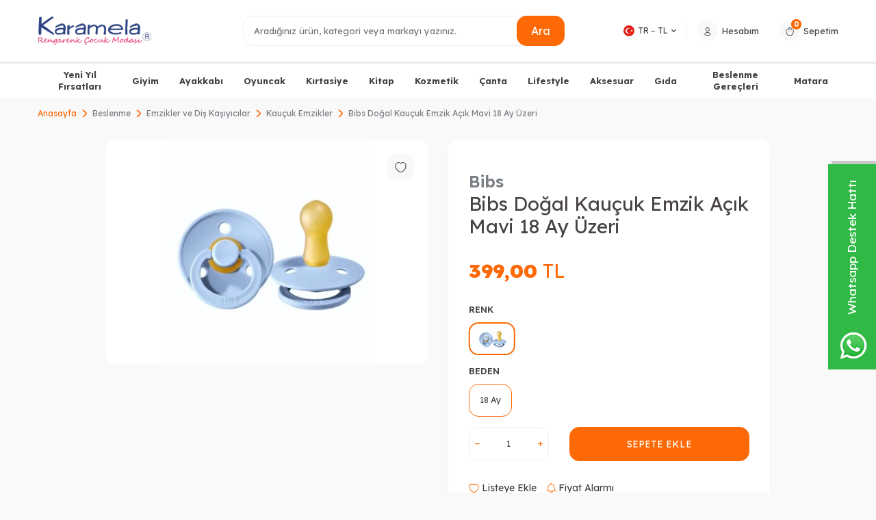

--- FILE ---
content_type: text/html; charset=UTF-8
request_url: https://www.karamela.com.tr/bibs-dogal-kaucuk-emzik-acik-mavi-18-ay-uzeri
body_size: 31325
content:
<!DOCTYPE html>
<html lang="tr-TR" >
<head>
<meta charset="utf-8" />
<title>Bibs Doğal Kauçuk Emzik Açık Mavi 18 Ay Üzeri Satın Al - Karamela.com.tr</title>
<meta name="description" content="Bibs Doğal Kauçuk Emzik Açık Mavi 18 Ay Üzeri %hızlı teslimat, ücretsiz kargo ve kapıda ödeme seçenekleriyle Karamela.com.tr'de!" />
<meta name="copyright" content="T-Soft E-Ticaret Sistemleri" />
<script>window['PRODUCT_DATA'] = [];</script>
<meta name="robots" content="index,follow" /><link rel="canonical" href="https://www.karamela.com.tr/bibs-dogal-kaucuk-emzik-acik-mavi-18-ay-uzeri" /><meta property="og:image" content="https://www.karamela.com.tr/bibs-dogal-kaucuk-emzik-acik-mavi-18-ay-uzeri-kaucuk-emzikler-bibs-1117480-37-O.jpg"/>
                <meta property="og:image:width" content="300" />
                <meta property="og:image:height" content="300" />
                <meta property="og:type" content="product" />
                <meta property="og:title" content="Bibs Doğal Kauçuk Emzik Açık Mavi 18 Ay Üzeri Satın Al - Karamela.com.tr" />
                <meta property="og:description" content="Bibs Doğal Kauçuk Emzik Açık Mavi 18 Ay Üzeri %hızlı teslimat, ücretsiz kargo ve kapıda ödeme seçenekleriyle Karamela.com.tr'de!" />
                <meta property="product:availability" content="in stock" />
                <meta property="og:url" content="https://www.karamela.com.tr/bibs-dogal-kaucuk-emzik-acik-mavi-18-ay-uzeri" />
                <meta property="og:site_name" content="https://www.karamela.com.tr/" />
                <meta name="twitter:card" content="summary" />
                <meta name="twitter:title" content="Bibs Doğal Kauçuk Emzik Açık Mavi 18 Ay Üzeri Satın Al - Karamela.com.tr" />
                <meta name="twitter:description" content="Bibs Doğal Kauçuk Emzik Açık Mavi 18 Ay Üzeri %hızlı teslimat, ücretsiz kargo ve kapıda ödeme seçenekleriyle Karamela.com.tr'de!" />
                <meta name="twitter:image" content="https://www.karamela.com.tr/bibs-dogal-kaucuk-emzik-acik-mavi-18-ay-uzeri-kaucuk-emzikler-bibs-1117480-37-O.jpg" />
            <script>
                const E_EXPORT_ACTIVE = 1;
                const CART_DROPDOWN_LIST = true;
                const ENDPOINT_PREFIX = '';
                const ENDPOINT_ALLOWED_KEYS = [];
                const SETTINGS = {"KVKK_REQUIRED":1,"NEGATIVE_STOCK":"0","DYNAMIC_LOADING_SHOW_BUTTON":0,"IS_COMMENT_RATE_ACTIVE":1};
                try {
                    var PAGE_TYPE = 'product';
                    var PAGE_ID = 3;
                    var ON_PAGE_READY = [];
                    var THEME_VERSION = 'v5';
                    var THEME_FOLDER = 'v5-basic';
                    var MEMBER_INFO = {"ID":0,"CODE":"","FIRST_NAME":"","BIRTH_DATE":"","GENDER":"","LAST_NAME":"","MAIL":"","MAIL_HASH":"","PHONE":"","PHONE_HASH":"","PHONE_HASH_SHA":"","GROUP":0,"TRANSACTION_COUNT":0,"REPRESENTATIVE":"","KVKK":-1,"COUNTRY":"TR","E_COUNTRY":"TR"};
                    var IS_VENDOR = 0;
                    var MOBILE_ACTIVE = false;
                    var CART_COUNT = '0';
                    var CART_TOTAL = '0,00';
                    var SESS_ID = 'bb2e527d49dafd6201186f5464ef0041';
                    var LANGUAGE = 'tr';
                    var CURRENCY = 'TL';
                    var SEP_DEC = ',';
                    var SEP_THO = '.';
                    var DECIMAL_LENGTH = 2;  
                    var SERVICE_INFO = null;
                    var CART_CSRF_TOKEN = '43c6fce29b6123dc2b049b7c0622a48417ceb297b4d7fc0f9b7baa71906a561b';
                    var CSRF_TOKEN = '4T7zZQdRt/GpklPVZzvya90oUUjzyjYrqvcksFPBrS0=';
                    
                }
                catch(err) { }
            </script>
            <link rel="preload" as="font" href="/theme/v5/css/fonts/tsoft-icon.woff2?v=1" type="font/woff2" crossorigin>
<link rel="preconnect" href="https://fonts.gstatic.com" crossorigin>
<link rel="preload" as="style" href="https://fonts.googleapis.com/css?family=Lexend:100,200,300,regular,500,600,700,800,900&display=sans-serif">
<link rel="stylesheet" href="https://fonts.googleapis.com/css?family=Lexend:100,200,300,regular,500,600,700,800,900&display=sans-serif" media="print" onload="this.media='all'">
<noscript>
<link rel="stylesheet" href="https://fonts.googleapis.com/css?family=Lexend:100,200,300,regular,500,600,700,800,900&display=sans-serif">
</noscript>
<link type="text/css" rel="stylesheet" href="/srv/compressed/load/all/css/tr/3/0.css?v=1766001967&isTablet=0&isMobile=0&userType=Ziyaretci">
<link rel="shortcut icon" href="//www.karamela.com.tr/Data/EditorFiles/site-alt-kisim/karamela-icon.png">
<meta name="viewport" content="width=device-width, initial-scale=1">
<script>
if (navigator.userAgent.indexOf('iPhone') > -1 || PAGE_ID == 91) {
document.querySelector("[name=viewport]").setAttribute('content', 'width=device-width, initial-scale=1, maximum-scale=1');
}
</script>
<script src="/theme/v5/js/callbacks.js?v=1766001967"></script>
<script src="/js/tsoftapps/v5/header.js?v=1766001967"></script>
<meta name="google-site-verification" content="4bvjekIbHUVI8EDV7m6KzPd4i7rrn2qlxd_rqKleIVw" /><style>
#cart-limit-modal {
position: fixed;
top: 0;
left: 0;
width: 100vw;
height: 100vh;
background: rgba(0,0,0,0.35);
display: flex;
align-items: center;
justify-content: center;
z-index: 9999;
opacity: 0;
transition: opacity 0.25s;
}
#cart-limit-modal.show {
opacity: 1;
}
#cart-limit-modal .cart-limit-modal-box {
background: #fff;
padding: 32px 36px 24px 36px;
border-radius: 12px;
box-shadow: 0 4px 32px rgba(0,0,0,0.18);
max-width: 95vw;
min-width: 320px;
text-align: center;
position: relative;
animation: cartLimitModalIn 0.3s;
}
#cart-limit-modal .cart-limit-modal-title {
display: flex;
align-items: center;
justify-content: center;
margin-bottom: 16px;
}
#cart-limit-modal .cart-limit-modal-title span {
font-size: 20px;
font-weight: 600;
color: #e53935;
}
#cart-limit-modal .cart-limit-modal-close {
position: absolute;
top: 10px;
right: 16px;
background: none;
border: none;
font-size: 28px;
color: #888;
cursor: pointer;
}
#cart-limit-modal .cart-limit-modal-content {
margin-bottom: 24px;
font-size: 16px;
}
#cart-limit-modal .cart-limit-modal-content span {
font-weight: bold;
font-size: 18px;
}
@keyframes cartLimitModalIn {
from { transform: scale(0.95); opacity: 0; }
to { transform: scale(1); opacity: 1; }
}
</style>
<script>
window.checkCartLimit = {
minPrice: '500' || 0,
maxCount: '' || 0,
loadData: {},
updateData: {},
url: '',
lang: window.LANGUAGE,
currency: window.CURRENCY,
messages: [],
page: 'cart',
// Mobil Safari uyumlu yönlendirme fonksiyonu
redirect(url) {
if (/iPhone|iPad|iPod|Safari/i.test(navigator.userAgent) && window.innerWidth <= 768) {
// Mobil Safari için form submit yöntemi
const form = document.createElement('form');
form.method = 'GET';
form.action = url;
form.style.display = 'none';
document.body.appendChild(form);
setTimeout(() => {
form.submit();
}, 10);
} else {
// Diğer tarayıcılar için normal yönlendirme
window.location.href = url;
}
},
translate: {
en: {
minPriceMessage: 'You must have at least {min_price} {currency} worth of products in your cart to make a purchase.',
maxCountMessage: 'You can have at most {max_count} items in your cart to make a purchase.',
"danger": "Warning"
},
tr: {
minPriceMessage: 'Alışveriş yapmak için sepetinizde en az {min_price} {currency} tutarında ürün bulunmalıdır.',
maxCountMessage: 'Alışveriş yapmak için sepetinizde en fazla {max_count} adet ürün bulunmalıdır.',
"danger": "Uyarı"
}
},
check(price = 0, count = 0) {
let formatPrice, vatPrice;
if (THEME_VERSION == 'v5') {
formatPrice = T.format;
vatPrice = T.vat;
} else {
formatPrice = format;
vatPrice = vat;
}
let cartPrice = 0;
let cartCount = 0;
if (this.page == 'order') {
cartPrice = price;
cartCount = count;
}
if (this.page == 'cart') {
this.currency = this.loadData.TARGET_CURRENCY;
cartPrice = this.loadData.PRICE_CART;
Array.from(this.loadData.PRODUCTS).forEach(product => {
cartCount += Number(product.COUNT);
});
}
if (!cartPrice || !cartCount) {
this.redirect(this.url || '/order');
return;
};
this.messages = [];
if(window.LANGUAGE === 'tr') {
if (this.minPrice > 0 && (cartPrice < this.minPrice)) {
this.messages.push(this.translate[this.lang || 'tr'].minPriceMessage.replace('{min_price}', `<span>${formatPrice(this.minPrice)}</span>`).replace('{currency}', this.currency));
}
if (this.maxCount > 0 && (cartCount > this.maxCount)) {
this.messages.push(this.translate[this.lang || 'tr'].maxCountMessage.replace('{max_count}', `<span>${this.maxCount}</span>`));
}
}else {
if (this.minPrice > 0 && (cartPrice < this.minPrice)) {
this.messages.push(this.translate[this.lang || 'en'].minPriceMessage.replace('{min_price}', `<span>${formatPrice(this.minPrice)}</span>`).replace('{currency}', this.currency));
}
if (this.maxCount > 0 && (cartCount > this.maxCount)) {
this.messages.push(this.translate[this.lang || 'en'].maxCountMessage.replace('{max_count}', `<span>${this.maxCount}</span>`));
}
}
if (this.messages.length > 0) {
this.message();
} else if (this.page == 'cart') {
this.redirect(this.url || '/order');
}
},
message() {
const existingModal = document.getElementById('cart-limit-modal');
if (existingModal) existingModal.remove();
const overlay = document.createElement('div');
overlay.id = 'cart-limit-modal';
setTimeout(() => { overlay.classList.add('show'); }, 10);
const escListener = (e) => {
if (e.key === "Escape") {
overlay.remove();
document.removeEventListener('keydown', escListener);
}
};
document.addEventListener('keydown', escListener);
overlay.onclick = (e) => {
if (e.target === overlay) {
overlay.classList.remove('show');
setTimeout(() => overlay.remove(), 250);
document.removeEventListener('keydown', escListener);
if (this.page == 'order') {
this.redirect(`/${PAGE_LINK.CART}`);
}
}
};
const modal = document.createElement('div');
modal.className = 'cart-limit-modal-box';
const title = document.createElement('div');
title.className = 'cart-limit-modal-title';
title.innerHTML = `
<svg width="32" height="32" fill="none" style="margin-right:8px;"><circle cx="16" cy="16" r="16" fill="#ffe5e5"/><path d="M16 9v7" stroke="#e53935" stroke-width="2" stroke-linecap="round"/><circle cx="16" cy="21" r="1.5" fill="#e53935"/></svg>
<span> ${this.translate[this.lang || (window.LANGUAGE === 'tr' ? 'tr' : 'en')].danger}</span>`;
const closeBtn = document.createElement('button');
closeBtn.innerHTML = '&times;';
closeBtn.className = 'cart-limit-modal-close';
closeBtn.onclick = () => {
overlay.classList.remove('show');
setTimeout(() => overlay.remove(), 250);
document.removeEventListener('keydown', escListener);
if (this.page == 'order') {
this.redirect(`/${PAGE_LINK.CART}`);
}
};
const content = document.createElement('div');
content.className = 'cart-limit-modal-content';
content.innerHTML = this.messages.join('<br>');
modal.appendChild(closeBtn);
modal.appendChild(title);
modal.appendChild(content);
overlay.appendChild(modal);
document.body.appendChild(overlay);
if (this.page == 'order') {
const block = document.querySelector('.folder-_order');
if (block) {
block.remove();
}
}
}
}
TSOFT_APPS.cart.callback.update.push(function(response) {
if (!response?.status) return;
checkCartLimit.updateData = response;
});
TSOFT_APPS.cart.callback.load.push(function(response) {
if (typeof THEME_VERSION == 'undefined') return;
if (!response?.PRODUCTS?.length > 0) return;
checkCartLimit.loadData = response;
const buttons = document.querySelectorAll('[data-toggle="link-checkout"], [href="/order"]');
if (buttons?.length > 0) {
buttons.forEach(button => {
if (button.checkCartLimit == 1) return;
checkCartLimit.url = button.getAttribute("href") || '/order';
button.href = 'javascript:void(0)';
button.setAttribute("onclick", `window.checkCartLimit?.check();`);
button.checkCartLimit = 1;
});
}
setTimeout(() => {
const buttons = document.querySelectorAll('[data-toggle="link-checkout"], [href="/order"]');
if (buttons?.length > 0) {
buttons.forEach(button => {
if (button.checkCartLimit == 1) return;
checkCartLimit.url = button.getAttribute("href") || '/order';
button.href = 'javascript:void(0)';
button.setAttribute("onclick", `window.checkCartLimit?.check();`);
button.checkCartLimit = 1;
});
}
}, 100);
});
TSOFT_APPS.order.page.callback.push(function(response) {
if (response?.PRODUCTS?.length > 0) {
const cartPrice = response.AMOUNTS.PRODUCTS_TOTAL;
let cartCount = 0;
Array.from(response.PRODUCTS).forEach(product => {
cartCount += Number(product.COUNT);
});
window.checkCartLimit.page = 'order';
window.checkCartLimit.currency = response.CURRENCY || window.CURRENCY;
window.checkCartLimit.check(cartPrice, cartCount);
}
});
</script><!-- Google Tag Manager -->
<script>(function(w,d,s,l,i){w[l]=w[l]||[];w[l].push({'gtm.start':
new Date().getTime(),event:'gtm.js'});var f=d.getElementsByTagName(s)[0],
j=d.createElement(s),dl=l!='dataLayer'?'&l='+l:'';j.async=true;j.src=
'https://www.googletagmanager.com/gtm.js?id='+i+dl;f.parentNode.insertBefore(j,f);
})(window,document,'script','dataLayer','GTM-5XD8822');</script>
<!-- End Google Tag Manager --><script>
if(typeof window.FB_EVENT_ID == 'undefined'){
window.FB_EVENT_ID = "fb_" + new Date().getTime();
}
</script><meta name="google-site-verification" content="mtl5lpOKOjxve5hFyUeWIHpdJoh4-AC_BcZ7l9Fif9k" /><script type="text/javascript">
function detectmobWP() {
if (navigator.userAgent.match(/Android/i)
|| navigator.userAgent.match(/webOS/i)
|| navigator.userAgent.match(/iPhone/i)
|| navigator.userAgent.match(/iPad/i)
|| navigator.userAgent.match(/iPod/i)
|| navigator.userAgent.match(/BlackBerry/i)
|| navigator.userAgent.match(/Windows Phone/i)
) {
return true;
} else {
return false;
}
}
document.addEventListener('DOMContentLoaded', () => {
// LANGUAGE SETTINGS
var language_content = JSON.parse('{"phone_number":{"tr":"905336019135"},"static_message":{"tr":"Merhaba"},"banner_title":{"tr":"Whatsapp Destek Hattı"},"banner_message":{"tr":"İletişime geçmek için hemen tıklayınız"},"button_text":{"tr":"Tıklayınız"}}');
var current_lang = window.LANGUAGE;
var phone_number = '905336019135';
if (typeof language_content.phone_number[current_lang] != 'undefined' && language_content.phone_number[current_lang] != "") {
phone_number = language_content.phone_number[current_lang];
}
var url = "https://api.whatsapp.com/send?phone=" + phone_number + "&text=";
var banner_title = 'Whatsapp Destek Hattı';
if (typeof language_content.banner_title[current_lang] != 'undefined' && language_content.banner_title[current_lang] != "") {
banner_title = language_content.banner_title[current_lang];
}
document.querySelector('#professional-whatsapp-passive.wp-app').innerHTML = banner_title;
var banner_message = 'İletişime geçmek için hemen tıklayınız';
if (typeof language_content.banner_message[current_lang] != 'undefined' && language_content.banner_message[current_lang] != "") {
banner_message = language_content.banner_message[current_lang];
}
document.querySelector('#whatsapp-text.wp-app').innerHTML = banner_message;
var static_message = 'Merhaba';
if (typeof language_content.static_message[current_lang] != 'undefined' && language_content.static_message[current_lang] != "") {
static_message = language_content.static_message[current_lang];
}
url += static_message;
document.querySelector("#whatsapp-link.wp-app").href = url;
var button_text = 'Tıklayınız';
if (typeof language_content.button_text[current_lang] != 'undefined' && language_content.button_text[current_lang] != "") {
button_text = language_content.button_text[current_lang];
}
document.querySelector('#whatsapp-link.wp-app').innerHTML = button_text;
// LANGUAGE SETTINGS END
if (detectmobWP() == false) {
document.querySelector('#whatsapp-link').href = document.querySelector('#whatsapp-link').href.replace('api', 'web')
}
show('#professional-whatsapp-passive');
hide('#professional-whatsapp-active');
document.querySelector('#professional-whatsapp-passive').addEventListener('click', function () {
show('#professional-whatsapp-active');
addClass('#whatsapp-wrap','active');
});
document.querySelector('#whatsapp-close').addEventListener('click', function () {
show('#professional-whatsapp-passive');
hide('#professional-whatsapp-active');
removeClass('#whatsapp-wrap','active');
});
if (PAGE_TYPE === 'product') {
var str = document.getElementById('whatsapp-link').href;
str = str.substr(0, str.indexOf('text=') + 5);
document.getElementById('whatsapp-link').href = str + location.href;
}
function show(el){
document.querySelector(el).style.display = "block";
}
function hide(el){
document.querySelector(el).style.display = "none";
}
function addClass(el,class_name){
document.querySelector(el).classList.add(class_name)
}
function removeClass(el,class_name){
document.querySelector(el).classList.remove(class_name)
}
});
</script>
<style type="text/css">
#whatsapp-wrap {
position: fixed;
top: calc(50% - 200px);
right: 0;
overflow: visible;
z-index: 10000;
}
#professional-whatsapp-passive {
position: absolute;
top: 10px;
right: 0;
width: 300px;
height: 70px;
line-height: 70px;
font-size: 17px;
color: #fff;
padding-right: 15px;
padding-left: 80px;
background: #30ba45;
box-shadow: 5px 5px 0px 0 rgba(0, 0, 0, .2);
-webkit-transition-duration: .5s;
-ms-transition-duration: .5s;
transition-duration: .5s;
-webkit-transform-origin: right bottom;
-ms-transform-origin: right bottom;
transform-origin: right bottom;
-webkit-transform: rotate(-90deg);
-ms-transform: rotate(-90deg);
transform: rotate(-90deg);
cursor: pointer;
direction: ltr;
z-index: 33;
}
#professional-whatsapp-passive:before {
content: '';
position: absolute;
top: 0;
left: 0;
width: 70px;
height: 70px;
background: url('https://storage.tsoftapps.com/uploads/images/aYtVEC5C3oxz3SdGErWZg3nb5uJCIR9opf7OiiU3.png') no-repeat 17px center;
-webkit-transform: rotate(90deg);
-ms-transform: rotate(90deg);
transform: rotate(90deg);
}
#whatsapp-wrap.active #professional-whatsapp-passive {
right: -290px;
}
#professional-whatsapp-active {
display: none;
position: absolute;
top: 65px;
right: 0px;
width: 250px;
height: 290px;
text-align: center;
background: #30ba45;
box-shadow: 5px 5px 0px 0 rgba(0, 0, 0, .2);
}
#whatsapp-wrap.active #professional-whatsapp-active {
right: 0;
}
#whatsapp-close {
float: left;
width: 100%;
padding: 10px 15px;
box-sizing: border-box;
color: #fff;
text-align: left;
cursor: pointer;
}
#whatsapp-text {
float: left;
width: 100%;
font-size: 21px;
color: #fff;
text-transform: capitalize;
padding-top: 80px;
background: url('https://storage.tsoftapps.com/uploads/images/Be2a4TY06ibH3Zv5aft1UXr7dxREx7mte7GJAO5d.png') no-repeat center 0;
margin: 20px 0 30px;
}
#whatsapp-link {
display: inline-block;
width: 150px;
line-height: 35px;
font-size: 21px;
color: #fff;
border: 2px solid #fff;
border-radius: 2px;
}
@media screen and (max-width: 769px) {
#whatsapp-wrap {
top: calc(50% - 150px);
}
#professional-whatsapp-passive {
width: 0;
height: 40px;
line-height: 40px;
padding-right: 0;
padding-left: 40px;
overflow: hidden;
}
#professional-whatsapp-passive:before {
width: 40px;
height: 40px;
background-size: 50%;
background-position: 10px center;
}
#professional-whatsapp-active {
top: 40px;
height: 250px;
}
#whatsapp-text {
line-height: 22px;
font-size: 18px;
padding-top: 70px;
margin: 10px 0 20px;
}
}
</style>
<span id='whatsapp-wrap'>
<span class="ease wp-app" id='professional-whatsapp-passive'></span>
<span class="ease wp-app" id='professional-whatsapp-active'>
<span id='whatsapp-close'>x</span>
<span id='whatsapp-text' class="wp-app"></span>
<a target='_blank' href="" id="whatsapp-link" class="wp-app"></a>
</span>
</span><script>
var appLanguageData = '{"cookie_title":{"tr":"Çerez Kullanımı"},"cookie_description":{"tr":"Kişisel verileriniz, hizmetlerimizin daha iyi bir şekilde sunulması için mevzuata uygun bir şekilde toplanıp işlenir. Konuyla ilgili detaylı bilgi almak için Gizlilik Politikamızı inceleyebilirsiniz."}}';
if (typeof appLanguageData !== 'object') {
appLanguageData = {};
}
var cookie_usage = {
setCookie: function(cookie_name, cookie_value, cookie_expire){
var d = new Date();
d.setTime(d.getTime() + (cookie_expire));
var expires = "expires="+ d.toUTCString();
if(cookie_expire != ""){
document.cookie = cookie_name + "=" + cookie_value + ";" + expires + ";path=/";
}else{
document.cookie = cookie_name + "=" + cookie_value;
}
},
language_content: JSON.parse(appLanguageData),
getCookie: function(cookie_name){
var name = cookie_name + "=";
var decodedCookie = decodeURIComponent(document.cookie);
var ca = decodedCookie.split(';');
for(var i = 0; i < ca.length; i++) {
var c = ca[i];
while (c.charAt(0) == ' ') {
c = c.substring(1);
}
if (c.indexOf(name) == 0) {
return c.substring(name.length, c.length);
}
}
return "";
},
run: function(){
var lang = cookie_usage.language_content;
var current_lang = window.LANGUAGE;
var default_title = `Çerez Kullanımı`;
var default_description = `Kişisel verileriniz, hizmetlerimizin daha iyi bir şekilde sunulması için mevzuata uygun bir şekilde toplanıp işlenir. Konuyla ilgili detaylı bilgi almak için Gizlilik Politikamızı inceleyebilirsiniz.`;
if(typeof lang.cookie_title[current_lang] != 'undefined' && lang.cookie_title[current_lang] != ""){
var default_title = lang.cookie_title[current_lang];
}
if(typeof lang.cookie_description[current_lang] != 'undefined' && lang.cookie_description[current_lang] != "" ){
var default_description = lang.cookie_description[current_lang];
}
document.write(`<div id="cookie_law"><span id="cookie_law_close">X</span><div id="cookie_law_title">`+default_title+`</div><div id="cookie_law_description">`+default_description+`</div></div>`);
document.write(`<style>#cookie_law{z-index:9999;line-height:20px;position:fixed;bottom:0;right:20px;border-top-left-radius:10px;border-top-right-radius:10px;background-color:rgba(0,0,0,0.8); padding:20px;width:250px;color:rgba(255,255,255,1);}#cookie_law_title{font-size:18px;margin-bottom:15px;}#cookie_law_description{font-size14px;}#cookie_law_close{position:absolute;color:#fff;font-size:14px;width:20px;height:20px;top:5px;right:5px;border-radius:3px;font-weight:bold;cursor:pointer;}@media only screen and (max-width: 1023px){#cookie_law{bottom: 0; right: 0; left: 0;width: calc(100% - 20px);height: max-content;border-radius: 0px; padding: 10px;background: rgba(0,0,0,0.8);}</style>`);
var cookie_law = cookie_usage.getCookie("cookie_law");
if(cookie_law == 1){
document.getElementById('cookie_law').style.display = 'none';
}
document.getElementById('cookie_law_close').addEventListener("click", function(){
cookie_usage.setCookie('cookie_law', 1, (15 * 24 * 60 * 60 * 1000));
document.getElementById('cookie_law').style.display = 'none';
});
if("limited" === "infinite"){
document.getElementById('cookie_law').style.display = 'block';
return false;
}
var cookie_loop = setInterval(function (){
var cookie_law = cookie_usage.getCookie("cookie_law");
if(cookie_law != 1){
document.getElementById('cookie_law').style.display = 'block';
var cookie_law_time_out = cookie_usage.getCookie('cookie_law_time_out');
if(cookie_law_time_out == ""){
cookie_usage.setCookie('cookie_law_time_out', 60, (15 * 24 * 60 * 60 * 1000));
}else if(parseInt(cookie_law_time_out) >= 0){
cookie_usage.setCookie('cookie_law_time_out', parseInt(cookie_law_time_out) - 1, (15 * 24 * 60 * 60 * 1000));
}else{
document.getElementById('cookie_law').style.display = 'none';
cookie_usage.setCookie('cookie_law', 1, (15 * 24 * 60 * 60 * 1000));
clearInterval(cookie_loop);
}
}else{
document.getElementById('cookie_law').style.display = 'none';
cookie_usage.setCookie('cookie_law_time_out', 60, (15 * 24 * 60 * 60 * 1000));
clearInterval(cookie_loop);
}
}, 1000);
}
}
cookie_usage.run();
</script>
</head>
<body><!-- Google Tag Manager (noscript) -->
<noscript><iframe src="https://www.googletagmanager.com/ns.html?id=GTM-5XD8822"
height="0" width="0" style="display:none;visibility:hidden"></iframe></noscript>
<!-- End Google Tag Manager (noscript) -->
<input type="hidden" id="cookie-law" value="0"><div class="w-100 d-flex flex-wrap ">
<div class=" col-12 col-sm-12 col-md-12 col-lg-12 col-xl-12 col-xxl-12 column-239  "><div class="row">
<div id="relation|271" data-id="271" class="relArea col-12 v5-basic  folder-header tpl-default "><div class="row">
<header id="header-wrapper" class="container-fluid mb-1">
<div class="row">
<div id="header-sticky" class="w-100 bg-white" data-toggle="sticky" data-parent="#header-wrapper" data-class="header-sticky">
<div id="header-main" class="w-100 py-1 border-bottom border-light bg-white">
<div class="container">
<div class="row align-items-center">
<div class="col-4 d-lg-none">
<a href="#mobile-menu-271" data-toggle="drawer" class="header-mobile-menu-btn">
<i class="ti-menu text-primary"></i>
</a>
</div>
<div class="col-4 col-lg-3 d-flex">
<a href="https://www.karamela.com.tr/" id="logo">
<p><img src="/Data/EditorFiles/karamela-logo.png" alt="karamela-logo.png (11 KB)" width="251" height="91" /></p>
</a>
</div>
<div id="header-search" class="col-12 col-lg-5 order-2 order-lg-0 mt-1 mt-lg-0">
<form action="/arama" method="get" autocomplete="off" id="search" class="w-100 position-relative">
<input id="live-search" type="search" name="q" placeholder="Aradığınız ürün, kategori veya markayı yazınız." class="form-control form-control-md"
data-search="live-search" v-model="searchVal" data-licence="1">
<button type="submit" class="btn btn-primary">Ara</button>
<div class="bg-white border border-round search-form-list" id="dynamic-search-271" v-if="searchVal.length > 0 && data != ''" v-cloak>
<div class="w-100 p-1 d-flex flex-wrap dynamic-search">
<div class="col-12 col-sm dynamic-search-item p-1" v-if="data.products.length > 0">
<div class="block-title border-bottom border-light">Ürünler</div>
<ul>
<li v-for="P in data.products">
<a :href="'/' + P.url">
<span class="search-image" v-if="P.image"><img :src="P.image" :alt="P.title"></span>
<span v-html="P.title"></span>
</a>
</li>
</ul>
</div>
<div class="col-12 col-sm dynamic-search-item p-1" v-if="data.categories.length > 0">
<div class="block-title border-bottom border-light">Kategoriler</div>
<ul>
<li v-for="C in data.categories">
<a :href="'/' + C.url">
<span class="search-image" v-if="C.image"><img :src="C.image" :alt="C.title"></span>
<span v-html="C.title"></span>
</a>
</li>
</ul>
</div>
<div class="col-12 col-sm dynamic-search-item p-1" v-if="data.brands.length > 0">
<div class="block-title border-bottom border-light">Markalar</div>
<ul>
<li v-for="B in data.brands">
<a :href="'/' + B.url">
<span class="search-image" v-if="B.image"><img :src="B.image" :alt="B.title"></span>
<span v-html="B.title"></span>
</a>
</li>
</ul>
</div>
<div class="col-12 col-sm dynamic-search-item p-1" v-if="data.combines.length > 0">
<div class="block-title border-bottom border-light">Kombinler</div>
<ul>
<li v-for="C in data.combines">
<a :href="'/' + C.url">
<span class="search-image" v-if="C.image"><img :src="C.image" :alt="C.title"></span>
<span v-html="C.title"></span>
</a>
</li>
</ul>
</div>
<div class="dynamic-search-item p-1" v-if="data.products.length < 1 && data.categories.length < 1 && data.brands.length < 1 && data.combines.length < 1">
Sonuç bulunamadı.
</div>
</div>
</div>
</form>
</div>
<div id="hm-links" class="col-4">
<div class="row align-items-center justify-content-flex-end">
<div class="dropdown border-right language-select d-none d-lg-block">
<a id="language-currency-btn-271" href="#" class="dropdown-title d-flex align-items-center pr-1" data-toggle="dropdown">
<img class="language-select-img border-circle" src="/lang/tr/tr.webp" alt="tr" width="16" height="16">
<span class="language-select-selected">TR &minus; TL</span>
<i class="ti-arrow-down"></i>
</a>
<div class="dropdown-menu box-shadow border-round">
<div class="w-100">
<label for="site-currency-select" class="fw-regular text-primary">Para Birimi</label>
<select id="site-currency-select" class="form-control" data-toggle="currency">
<option selected value="TL">TL</option>
<option value="USD">USD</option>
<option value="EUR">EUR</option>
</select>
</div>
</div>
</div>
<a href="/uye-girisi-sayfasi" class="px-1 d-flex align-items-center hm-link">
<i class="ti-user"></i>
<span class="d-none d-lg-block">Hesabım</span>
</a>
<a href="/sepet" class="px-1 d-flex align-items-center hm-link">
<i class="ti-basket-outline position-relative"><span class="bg-primary text-white fw-bold border-circle cart-soft-count">0</span></i>
<span class="d-none d-lg-block">Sepetim</span>
</a>
</div>
</div>
</div>
</div>
</div>
<nav id="main-menu" class="container-fluid px-0 d-none d-lg-block bg-white">
<div class="container">
<ul class="d-flex justify-content-center position-relative menu menu menu-271">
<li class="px-1">
<a href="https://www.karamela.com.tr/indirimli-urunler" target="" class="d-flex align-items-center w-100 text-center fw-bold ">Yeni Yıl Fırsatları</a>
</li>
<li class="px-1">
<a href="https://www.karamela.com.tr/giyim" target="" class="d-flex align-items-center w-100 text-center fw-bold ">Giyim</a>
<div class="w-100 p-2 sub-menu border-round">
<div class="row">
<div class="col-2 mb-1">
<a href="https://www.karamela.com.tr/karamela" target="" class="fw-bold d-inline-block ">
Karamela Marka Ürünler
</a>
</div>
<div class="col-2 mb-1">
<a href="https://www.karamela.com.tr/bebek-giyim" target="" class="fw-bold d-inline-block ">
Bebek Giyim
</a>
<ul class="d-block mt-1">
<li class="w-100">
<a href="https://www.karamela.com.tr/tulum" target="" class="d-inline-block ">Tulum</a>
</li>
</ul>
</div>
<div class="col-2 mb-1">
<a href="https://www.karamela.com.tr/kiz-cocuk-2-14-yas" target="" class="fw-bold d-inline-block ">
Kız Çocuk Giyim
</a>
<ul class="d-block mt-1">
<li class="w-100">
<a href="https://www.karamela.com.tr/kiz-cocuk-uzun-kol-t-shirt" target="" class="d-inline-block ">Kız Çocuk Uzun Kol T-shirt</a>
</li>
<li class="w-100">
<a href="https://www.karamela.com.tr/kiz-cocuk-mont" target="" class="d-inline-block ">Kız Çocuk Mont</a>
</li>
<li class="w-100">
<a href="https://www.karamela.com.tr/kiz-cocuk-sweatshirt" target="" class="d-inline-block ">Kız Çocuk Sweatshirt</a>
</li>
<li class="w-100">
<a href="https://www.karamela.com.tr/kiz-cocuk-t-shirt" target="" class="d-inline-block ">Kız Çocuk T-shirt</a>
</li>
<li class="w-100">
<a href="https://www.karamela.com.tr/kiz-cocuk-esofman-alti" target="" class="d-inline-block ">Kız Çocuk Eşofman Altı</a>
</li>
<li class="w-100">
<a href="https://www.karamela.com.tr/kiz-cocuk-alt-ust-takim" target="" class="d-inline-block ">Kız Çocuk Alt Üst Takım</a>
</li>
<li class="w-100">
<a href="https://www.karamela.com.tr/etek" target="" class="d-inline-block ">Etek</a>
</li>
<li class="w-100">
<a href="https://www.karamela.com.tr/elbise-243" target="" class="d-inline-block ">Kız Çocuk Elbise</a>
</li>
<li class="w-100">
<a href="https://www.karamela.com.tr/kiz-cocuk-sort" target="" class="d-inline-block ">Kız Çocuk Şort</a>
</li>
<li class="w-100">
<a href="https://www.karamela.com.tr/taytlar" target="" class="d-inline-block ">Taytlar</a>
</li>
<li class="w-100">
<a href="https://www.karamela.com.tr/kiz-cocuk-pantolon" target="" class="d-inline-block ">Kız Çocuk Pantolon</a>
</li>
</ul>
</div>
<div class="col-2 mb-1">
<a href="https://www.karamela.com.tr/erkek-cocuk-2-14-yas" target="" class="fw-bold d-inline-block ">
Erkek Çocuk Giyim
</a>
<ul class="d-block mt-1">
<li class="w-100">
<a href="https://www.karamela.com.tr/erkek-cocuk-mont" target="" class="d-inline-block ">Erkek Çocuk Mont</a>
</li>
<li class="w-100">
<a href="https://www.karamela.com.tr/erkek-cocuk-uzun-kol-t-shirt" target="" class="d-inline-block ">Erkek Çocuk Uzun Kol T-shirt</a>
</li>
<li class="w-100">
<a href="https://www.karamela.com.tr/erkek-cocuk-sweatshirt" target="" class="d-inline-block ">Erkek Çocuk Sweatshirt</a>
</li>
<li class="w-100">
<a href="https://www.karamela.com.tr/erkek-cocuk-esofman-alt" target="" class="d-inline-block ">Erkek Çocuk Eşofman Alt</a>
</li>
<li class="w-100">
<a href="https://www.karamela.com.tr/erkek-cocuk-t-shirt" target="" class="d-inline-block ">Erkek Çocuk T-shirt</a>
</li>
<li class="w-100">
<a href="https://www.karamela.com.tr/erkek-cocuk-alt-ust-takim" target="" class="d-inline-block ">Erkek Çocuk Alt Üst Takım</a>
</li>
</ul>
</div>
<div class="col-2 mb-1">
<a href="https://www.karamela.com.tr/mayoral" target="" class="fw-bold d-inline-block ">
Mayoral Marka Ürünler
</a>
</div>
<div class="col-2 mb-1">
<a href="https://www.karamela.com.tr/abel-lula" target="" class="fw-bold d-inline-block ">
Abel & Lula Marka Ürünler
</a>
</div>
<div class="col-2 mb-1">
<a href="https://www.karamela.com.tr/o-piti-piti" target="" class="fw-bold d-inline-block ">
O Piti Piti Bebek Giyim
</a>
</div>
<div class="col-2 mb-1">
<a href="https://www.karamela.com.tr/carters" target="" class="fw-bold d-inline-block ">
Carter's Marka Ürünler
</a>
</div>
<div class="col-2 mb-1">
<a href="https://www.karamela.com.tr/pijama" target="" class="fw-bold d-inline-block ">
Pijamalar
</a>
</div>
<div class="col-2 mb-1">
<a href="https://www.karamela.com.tr/mont-kaban-yagmurluk" target="" class="fw-bold d-inline-block ">
Mont-Kaban
</a>
</div>
</div>
</div>
</li>
<li class="px-1">
<a href="https://www.karamela.com.tr/ayakkabi" target="" class="d-flex align-items-center w-100 text-center fw-bold ">Ayakkabı</a>
<div class="w-100 p-2 sub-menu border-round">
<div class="row">
<div class="col-2 mb-1">
<a href="https://www.karamela.com.tr/cizme-bot" target="" class="fw-bold d-inline-block ">
Çizme-Bot
</a>
</div>
<div class="col-2 mb-1">
<a href="https://www.karamela.com.tr/ayakkabi-66" target="" class="fw-bold d-inline-block ">
Ayakkabı
</a>
</div>
<div class="col-2 mb-1">
<a href="https://www.karamela.com.tr/ev-ayakkabisi" target="" class="fw-bold d-inline-block ">
Ev Ayakkabısı
</a>
</div>
<div class="col-2 mb-1">
<a href="https://www.karamela.com.tr/sandalet-terlik" target="" class="fw-bold d-inline-block ">
Sandalet-Terlik
</a>
</div>
<div class="col-2 mb-1">
<a href="https://www.karamela.com.tr/deniz-ayakkabisi" target="" class="fw-bold d-inline-block ">
Deniz Ayakkabısı
</a>
</div>
</div>
</div>
</li>
<li class="px-1">
<a href="https://www.karamela.com.tr/oyuncak-162" target="" class="d-flex align-items-center w-100 text-center fw-bold ">Oyuncak</a>
<div class="w-100 p-2 sub-menu border-round">
<div class="row">
<div class="col-2 mb-1">
<a href="https://www.karamela.com.tr/figur-ve-karakter-oyuncaklar" target="" class="fw-bold d-inline-block ">
Figür ve Karakter Oyuncaklar
</a>
<ul class="d-block mt-1">
<li class="w-100">
<a href="https://www.karamela.com.tr/karakter-figurleri" target="" class="d-inline-block ">Karakter Figürleri</a>
</li>
<li class="w-100">
<a href="https://www.karamela.com.tr/hayvan-figurleri" target="" class="d-inline-block ">Hayvan Figürleri</a>
</li>
<li class="w-100">
<a href="https://www.karamela.com.tr/surpriz-paket-oyuncaklar" target="" class="d-inline-block ">Sürpriz Paket Oyuncaklar</a>
</li>
<li class="w-100">
<a href="https://www.karamela.com.tr/koleksiyon-kartlari" target="" class="d-inline-block ">Koleksiyon Kartları</a>
</li>
<li class="w-100">
<a href="https://www.karamela.com.tr/peppa-pig" target="" class="d-inline-block ">Peppa Pig</a>
</li>
<li class="w-100">
<a href="https://www.karamela.com.tr/frozen" target="" class="d-inline-block ">Frozen</a>
</li>
<li class="w-100">
<a href="https://www.karamela.com.tr/pony" target="" class="d-inline-block ">Pony</a>
</li>
<li class="w-100">
<a href="https://www.karamela.com.tr/robotlar" target="" class="d-inline-block ">Robotlar</a>
</li>
<li class="w-100">
<a href="https://www.karamela.com.tr/sylvanian-families" target="" class="d-inline-block ">Sylvanian Families</a>
</li>
</ul>
</div>
<div class="col-2 mb-1">
<a href="https://www.karamela.com.tr/kutu-oyunlari" target="" class="fw-bold d-inline-block ">
Kutu Oyunları
</a>
<ul class="d-block mt-1">
<li class="w-100">
<a href="https://www.karamela.com.tr/cocuk-oyunlari" target="" class="d-inline-block ">Çocuk Oyunları</a>
</li>
<li class="w-100">
<a href="https://www.karamela.com.tr/aile-oyunlari" target="" class="d-inline-block ">Aile Oyunları</a>
</li>
<li class="w-100">
<a href="https://www.karamela.com.tr/hafiza-ve-esleme" target="" class="d-inline-block ">Hafıza ve Eşleme</a>
</li>
<li class="w-100">
<a href="https://www.karamela.com.tr/masa-oyunlari" target="" class="d-inline-block ">Masa Oyunları</a>
</li>
<li class="w-100">
<a href="https://www.karamela.com.tr/strateji-oyunlari" target="" class="d-inline-block ">Strateji Oyunları</a>
</li>
<li class="w-100">
<a href="https://www.karamela.com.tr/tombala-oyunlari" target="" class="d-inline-block ">Tombala Oyunları</a>
</li>
</ul>
</div>
<div class="col-2 mb-1">
<a href="https://www.karamela.com.tr/egitici-oyunlar" target="" class="fw-bold d-inline-block ">
Eğitici Oyunlar
</a>
<ul class="d-block mt-1">
<li class="w-100">
<a href="https://www.karamela.com.tr/bilim-oyun-setleri" target="" class="d-inline-block ">Bilim Oyun Setleri</a>
</li>
<li class="w-100">
<a href="https://www.karamela.com.tr/dikkat-gelistirme-oyunlari" target="" class="d-inline-block ">Dikkat Geliştirme Oyunları</a>
</li>
<li class="w-100">
<a href="https://www.karamela.com.tr/magnetli-oyunlar-ve-yazi-tahtalari" target="" class="d-inline-block ">Magnetli Oyunlar ve Yazı Tahtaları</a>
</li>
<li class="w-100">
<a href="https://www.karamela.com.tr/oyna-ve-ogren-oyun-setleri" target="" class="d-inline-block ">Oyna ve Öğren Oyun Setleri</a>
</li>
<li class="w-100">
<a href="https://www.karamela.com.tr/yaraticilik-gelistiren-oyuncaklar" target="" class="d-inline-block ">Yaratıcılık Geliştiren Oyuncaklar</a>
</li>
</ul>
</div>
<div class="col-2 mb-1">
<a href="https://www.karamela.com.tr/oyuncak-tasitlar" target="" class="fw-bold d-inline-block ">
Oyuncak Taşıtlar
</a>
<ul class="d-block mt-1">
<li class="w-100">
<a href="https://www.karamela.com.tr/ucaklar-520" target="" class="d-inline-block ">Uçaklar</a>
</li>
<li class="w-100">
<a href="https://www.karamela.com.tr/oyuncak-arabalar" target="" class="d-inline-block ">Oyuncak Arabalar</a>
</li>
<li class="w-100">
<a href="https://www.karamela.com.tr/oyuncak-is-makineleri" target="" class="d-inline-block ">Oyuncak İş Makineleri</a>
</li>
<li class="w-100">
<a href="https://www.karamela.com.tr/trenler" target="" class="d-inline-block ">Trenler</a>
</li>
<li class="w-100">
<a href="https://www.karamela.com.tr/uzaktan-kumandali-arabalar" target="" class="d-inline-block ">Uzaktan Kumandalı Arabalar</a>
</li>
<li class="w-100">
<a href="https://www.karamela.com.tr/yaris-pistleri" target="" class="d-inline-block ">Yarış Pistleri</a>
</li>
</ul>
</div>
<div class="col-2 mb-1">
<a href="https://www.karamela.com.tr/oyuncak-bebek" target="" class="fw-bold d-inline-block ">
Oyuncak Bebek
</a>
<ul class="d-block mt-1">
<li class="w-100">
<a href="https://www.karamela.com.tr/lol" target="" class="d-inline-block ">Lol</a>
</li>
<li class="w-100">
<a href="https://www.karamela.com.tr/baby-alive" target="" class="d-inline-block ">Baby Alive</a>
</li>
<li class="w-100">
<a href="https://www.karamela.com.tr/barbie" target="" class="d-inline-block ">Barbie</a>
</li>
<li class="w-100">
<a href="https://www.karamela.com.tr/chelsea" target="" class="d-inline-block ">Chelsea</a>
</li>
<li class="w-100">
<a href="https://www.karamela.com.tr/our-generation" target="" class="d-inline-block ">Our Generation</a>
</li>
<li class="w-100">
<a href="https://www.karamela.com.tr/oyuncak-bebekler" target="" class="d-inline-block ">Oyuncak Bebekler</a>
</li>
</ul>
</div>
<div class="col-2 mb-1">
<a href="https://www.karamela.com.tr/role-play-ve-evcilik" target="" class="fw-bold d-inline-block ">
Role Play ve Evcilik
</a>
<ul class="d-block mt-1">
<li class="w-100">
<a href="https://www.karamela.com.tr/oyun-evleri" target="" class="d-inline-block ">Oyun Evleri</a>
</li>
<li class="w-100">
<a href="https://www.karamela.com.tr/doktorculuk-setleri" target="" class="d-inline-block ">Doktorculuk Setleri</a>
</li>
<li class="w-100">
<a href="https://www.karamela.com.tr/evcilik-oyun-setleri" target="" class="d-inline-block ">Evcilik Oyun Setleri</a>
</li>
<li class="w-100">
<a href="https://www.karamela.com.tr/kostum" target="" class="d-inline-block ">Kostüm</a>
</li>
<li class="w-100">
<a href="https://www.karamela.com.tr/mutfak-oyun-setleri" target="" class="d-inline-block ">Mutfak Oyun Setleri</a>
</li>
<li class="w-100">
<a href="https://www.karamela.com.tr/supermarket-oyunu-ve-kasalar" target="" class="d-inline-block ">Süpermarket Oyunu ve Kasalar</a>
</li>
<li class="w-100">
<a href="https://www.karamela.com.tr/tamir-oyun-setleri" target="" class="d-inline-block ">Tamir Oyun Setleri</a>
</li>
</ul>
</div>
<div class="col-2 mb-1">
<a href="https://www.karamela.com.tr/hobi-beceri-ve-kirtasiye" target="" class="fw-bold d-inline-block ">
Hobi Beceri ve Kırtasiye
</a>
<ul class="d-block mt-1">
<li class="w-100">
<a href="https://www.karamela.com.tr/beceri-setleri" target="" class="d-inline-block ">Beceri Setleri</a>
</li>
<li class="w-100">
<a href="https://www.karamela.com.tr/boyama-ve-aktivite-kitaplari" target="" class="d-inline-block ">Boyama ve Aktivite Kitapları</a>
</li>
<li class="w-100">
<a href="https://www.karamela.com.tr/muzik-aletleri" target="" class="d-inline-block ">Müzik Aletleri</a>
</li>
<li class="w-100">
<a href="https://www.karamela.com.tr/oyun-hamuru" target="" class="d-inline-block ">Oyun Hamuru</a>
</li>
<li class="w-100">
<a href="https://www.karamela.com.tr/parti-malzemeleri" target="" class="d-inline-block ">Parti Malzemeleri</a>
</li>
<li class="w-100">
<a href="https://www.karamela.com.tr/puzzle" target="" class="d-inline-block ">Puzzle</a>
</li>
<li class="w-100">
<a href="https://www.karamela.com.tr/slime" target="" class="d-inline-block ">Slime</a>
</li>
<li class="w-100">
<a href="https://www.karamela.com.tr/sticker-358" target="" class="d-inline-block ">Sticker</a>
</li>
</ul>
</div>
<div class="col-2 mb-1">
<a href="https://www.karamela.com.tr/bebek-oyuncaklari" target="" class="fw-bold d-inline-block ">
Bebek Oyuncakları
</a>
<ul class="d-block mt-1">
<li class="w-100">
<a href="https://www.karamela.com.tr/ahsap-oyuncaklar" target="" class="d-inline-block ">Ahşap Oyuncaklar</a>
</li>
<li class="w-100">
<a href="https://www.karamela.com.tr/aktivite-masasi" target="" class="d-inline-block ">Aktivite Masası</a>
</li>
<li class="w-100">
<a href="https://www.karamela.com.tr/banyo-oyuncaklari" target="" class="d-inline-block ">Banyo Oyuncakları</a>
</li>
<li class="w-100">
<a href="https://www.karamela.com.tr/bebek-egitici-kartlar" target="" class="d-inline-block ">Bebek Eğitici Kartlar</a>
</li>
<li class="w-100">
<a href="https://www.karamela.com.tr/bez-kitaplar" target="" class="d-inline-block ">Bez Kitaplar</a>
</li>
<li class="w-100">
<a href="https://www.karamela.com.tr/emekleme-ve-ilk-adim-yardimci" target="" class="d-inline-block ">Emekleme ve İlk Adım Yardımcı</a>
</li>
<li class="w-100">
<a href="https://www.karamela.com.tr/egitici-ve-kesfetme-oyuncaklari" target="" class="d-inline-block ">Eğitici ve Keşfetme Oyuncakları</a>
</li>
<li class="w-100">
<a href="https://www.karamela.com.tr/muzikli-oyuncaklar" target="" class="d-inline-block ">Müzikli Oyuncaklar</a>
</li>
<li class="w-100">
<a href="https://www.karamela.com.tr/oyun-halisi" target="" class="d-inline-block ">Oyun Halısı</a>
</li>
<li class="w-100">
<a href="https://www.karamela.com.tr/pelus-oyuncaklar" target="" class="d-inline-block ">Peluş Oyuncaklar</a>
</li>
<li class="w-100">
<a href="https://www.karamela.com.tr/puset-oyuncaklari" target="" class="d-inline-block ">Puset Oyuncakları</a>
</li>
</ul>
</div>
<div class="col-2 mb-1">
<a href="https://www.karamela.com.tr/dis-mekan-oyuncaklari" target="" class="fw-bold d-inline-block ">
Dış Mekan Oyuncakları
</a>
<ul class="d-block mt-1">
<li class="w-100">
<a href="https://www.karamela.com.tr/akulu-araclar" target="" class="d-inline-block ">Akülü Araçlar</a>
</li>
<li class="w-100">
<a href="https://www.karamela.com.tr/bisikletler" target="" class="d-inline-block ">Bisikletler</a>
</li>
<li class="w-100">
<a href="https://www.karamela.com.tr/dis-mekan-oyuncaklari-325" target="" class="d-inline-block ">Dış Mekan Oyuncakları</a>
</li>
<li class="w-100">
<a href="https://www.karamela.com.tr/nerf" target="" class="d-inline-block ">Nerf</a>
</li>
<li class="w-100">
<a href="https://www.karamela.com.tr/scooter" target="" class="d-inline-block ">Scooter</a>
</li>
<li class="w-100">
<a href="https://www.karamela.com.tr/spor-oyuncaklari-ve-toplar" target="" class="d-inline-block ">Spor Oyuncakları ve Toplar</a>
</li>
<li class="w-100">
<a href="https://www.karamela.com.tr/su-tabancalari" target="" class="d-inline-block ">Su Tabancaları</a>
</li>
<li class="w-100">
<a href="https://www.karamela.com.tr/su-ve-plaj-oyuncaklari" target="" class="d-inline-block ">Su ve Plaj Oyuncakları</a>
</li>
<li class="w-100">
<a href="https://www.karamela.com.tr/cadirlar" target="" class="d-inline-block ">Çadırlar</a>
</li>
<li class="w-100">
<a href="https://www.karamela.com.tr/sisme-havuzlar" target="" class="d-inline-block ">Şişme Havuzlar</a>
</li>
</ul>
</div>
<div class="col-2 mb-1">
<a href="https://www.karamela.com.tr/blok-oyun-setleri" target="" class="fw-bold d-inline-block ">
Blok Oyun Setleri
</a>
</div>
</div>
</div>
</li>
<li class="px-1">
<a href="https://www.karamela.com.tr/kirtasiye-263" target="" class="d-flex align-items-center w-100 text-center fw-bold ">Kırtasiye</a>
<div class="w-100 p-2 sub-menu border-round">
<div class="row">
<div class="col-2 mb-1">
<a href="https://www.karamela.com.tr/resim-defteri" target="" class="fw-bold d-inline-block ">
Resim Defteri
</a>
</div>
<div class="col-2 mb-1">
<a href="https://www.karamela.com.tr/postit-ve-not-kagitlari" target="" class="fw-bold d-inline-block ">
Postit ve Not Kağıtları
</a>
</div>
<div class="col-2 mb-1">
<a href="https://www.karamela.com.tr/keceli-kalemler" target="" class="fw-bold d-inline-block ">
Keçeli Kalemler
</a>
</div>
<div class="col-2 mb-1">
<a href="https://www.karamela.com.tr/planlayici-ve-ajanda" target="" class="fw-bold d-inline-block ">
Planlayıcı ve Ajanda
</a>
</div>
<div class="col-2 mb-1">
<a href="https://www.karamela.com.tr/hatira-defterleri" target="" class="fw-bold d-inline-block ">
Hatıra Defterleri
</a>
</div>
<div class="col-2 mb-1">
<a href="https://www.karamela.com.tr/kuru-boya-kalemleri" target="" class="fw-bold d-inline-block ">
Kuru Boya Kalemleri
</a>
</div>
<div class="col-2 mb-1">
<a href="https://www.karamela.com.tr/okul-defterleri" target="" class="fw-bold d-inline-block ">
Okul Defterleri
</a>
</div>
<div class="col-2 mb-1">
<a href="https://www.karamela.com.tr/dosya" target="" class="fw-bold d-inline-block ">
Dosya
</a>
</div>
<div class="col-2 mb-1">
<a href="https://www.karamela.com.tr/boya-kalemleri" target="" class="fw-bold d-inline-block ">
Boya Kalemleri
</a>
</div>
<div class="col-2 mb-1">
<a href="https://www.karamela.com.tr/boyalar-ve-resim-malzemeleri" target="" class="fw-bold d-inline-block ">
Boyalar ve Resim Malzemeleri
</a>
</div>
<div class="col-2 mb-1">
<a href="https://www.karamela.com.tr/defterler" target="" class="fw-bold d-inline-block ">
Defterler
</a>
</div>
<div class="col-2 mb-1">
<a href="https://www.karamela.com.tr/kalemler" target="" class="fw-bold d-inline-block ">
Kalemler
</a>
<ul class="d-block mt-1">
<li class="w-100">
<a href="https://www.karamela.com.tr/tahta-kalemleri" target="" class="d-inline-block ">Tahta Kalemleri</a>
</li>
<li class="w-100">
<a href="https://www.karamela.com.tr/permanent-ve-asetat-kalemleri" target="" class="d-inline-block ">Permanent ve Asetat Kalemleri</a>
</li>
<li class="w-100">
<a href="https://www.karamela.com.tr/kursun-ve-uclu-kalemler" target="" class="d-inline-block ">Kurşun ve Uçlu Kalemler</a>
</li>
<li class="w-100">
<a href="https://www.karamela.com.tr/fosforlu-ve-isaretleme-kalemleri" target="" class="d-inline-block ">Fosforlu ve İşaretleme Kalemleri</a>
</li>
<li class="w-100">
<a href="https://www.karamela.com.tr/jel-ve-tukenmez-kalemler" target="" class="d-inline-block ">Jel ve Tükenmez Kalemler</a>
</li>
<li class="w-100">
<a href="https://www.karamela.com.tr/dolma-kalem" target="" class="d-inline-block ">Dolma Kalem</a>
</li>
<li class="w-100">
<a href="https://www.karamela.com.tr/roller-kalem" target="" class="d-inline-block ">Roller Kalem</a>
</li>
</ul>
</div>
<div class="col-2 mb-1">
<a href="https://www.karamela.com.tr/kagit-ve-karton" target="" class="fw-bold d-inline-block ">
Kağıt ve Karton
</a>
</div>
<div class="col-2 mb-1">
<a href="https://www.karamela.com.tr/kirtasiye-malzemeleri" target="" class="fw-bold d-inline-block ">
Kırtasiye Malzemeleri
</a>
</div>
<div class="col-2 mb-1">
<a href="https://www.karamela.com.tr/silgiler-ve-kalemtiraslar" target="" class="fw-bold d-inline-block ">
Silgiler ve Kalemtıraşlar
</a>
</div>
<div class="col-2 mb-1">
<a href="https://www.karamela.com.tr/sticker" target="" class="fw-bold d-inline-block ">
Sticker
</a>
</div>
<div class="col-2 mb-1">
<a href="https://www.karamela.com.tr/yapistirici-ve-makaslar" target="" class="fw-bold d-inline-block ">
Yapıştırıcı ve Makaslar
</a>
</div>
</div>
</div>
</li>
<li class="px-1">
<a href="https://www.karamela.com.tr/kitap" target="" class="d-flex align-items-center w-100 text-center fw-bold ">Kitap</a>
<div class="w-100 p-2 sub-menu border-round">
<div class="row">
<div class="col-2 mb-1">
<a href="https://www.karamela.com.tr/sesli-kitaplar" target="" class="fw-bold d-inline-block ">
Sesli Kitaplar
</a>
</div>
<div class="col-2 mb-1">
<a href="https://www.karamela.com.tr/ingilizce-kitaplar" target="" class="fw-bold d-inline-block ">
İngilizce Kitaplar
</a>
</div>
<div class="col-2 mb-1">
<a href="https://www.karamela.com.tr/ingilizce-hikaye-kitaplari" target="" class="fw-bold d-inline-block ">
İngilizce Hikaye Kitapları
</a>
</div>
<div class="col-2 mb-1">
<a href="https://www.karamela.com.tr/hareketli-kitaplar" target="" class="fw-bold d-inline-block ">
Hareketli Kitaplar
</a>
</div>
<div class="col-2 mb-1">
<a href="https://www.karamela.com.tr/aktivite-kitaplari" target="" class="fw-bold d-inline-block ">
Aktivite Kitapları
</a>
</div>
<div class="col-2 mb-1">
<a href="https://www.karamela.com.tr/dil-ogrenme-kitaplari" target="" class="fw-bold d-inline-block ">
Dil Öğrenme Kitapları
</a>
</div>
<div class="col-2 mb-1">
<a href="https://www.karamela.com.tr/ders-ve-yardimci-ders-kitaplari" target="" class="fw-bold d-inline-block ">
Ders ve Yardımcı Ders Kitapları
</a>
</div>
<div class="col-2 mb-1">
<a href="https://www.karamela.com.tr/harita-atlas-dunya-kuresi" target="" class="fw-bold d-inline-block ">
Harita Atlas Dünya Küresi
</a>
</div>
<div class="col-2 mb-1">
<a href="https://www.karamela.com.tr/ataturk-kitaplari" target="" class="fw-bold d-inline-block ">
Atatürk Kitapları
</a>
</div>
<div class="col-2 mb-1">
<a href="https://www.karamela.com.tr/egitici-kitaplar" target="" class="fw-bold d-inline-block ">
Eğitici Kitaplar
</a>
</div>
<div class="col-2 mb-1">
<a href="https://www.karamela.com.tr/cocuk-genclik-roman" target="" class="fw-bold d-inline-block ">
Çocuk Gençlik Roman
</a>
</div>
<div class="col-2 mb-1">
<a href="https://www.karamela.com.tr/bebegimin-ilk-kitaplari" target="" class="fw-bold d-inline-block ">
Bebeğimin İlk Kitapları
</a>
</div>
<div class="col-2 mb-1">
<a href="https://www.karamela.com.tr/boyama-kitaplari" target="" class="fw-bold d-inline-block ">
Boyama Kitapları
</a>
</div>
<div class="col-2 mb-1">
<a href="https://www.karamela.com.tr/ebeveyn-rehberi" target="" class="fw-bold d-inline-block ">
Ebeveyn Rehberi
</a>
</div>
<div class="col-2 mb-1">
<a href="https://www.karamela.com.tr/egitici-kartlar" target="" class="fw-bold d-inline-block ">
Eğitici Kartlar
</a>
</div>
<div class="col-2 mb-1">
<a href="https://www.karamela.com.tr/hikaye-kitaplari" target="" class="fw-bold d-inline-block ">
Hikaye Kitapları
</a>
</div>
<div class="col-2 mb-1">
<a href="https://www.karamela.com.tr/matematik-aktiviteleri" target="" class="fw-bold d-inline-block ">
Matematik Aktiviteleri
</a>
</div>
<div class="col-2 mb-1">
<a href="https://www.karamela.com.tr/okul-oncesi-kitaplar" target="" class="fw-bold d-inline-block ">
Okul Öncesi Kitaplar
</a>
</div>
<div class="col-2 mb-1">
<a href="https://www.karamela.com.tr/ilk-okuma-kitaplari" target="" class="fw-bold d-inline-block ">
İlk Okuma Kitapları
</a>
</div>
</div>
</div>
</li>
<li class="px-1">
<a href="https://www.karamela.com.tr/bakim-ve-saglik-urunleri" target="" class="d-flex align-items-center w-100 text-center fw-bold ">Kozmetik</a>
<div class="w-100 p-2 sub-menu border-round">
<div class="row">
<div class="col-2 mb-1">
<a href="https://www.karamela.com.tr/kisisel-bakim" target="" class="fw-bold d-inline-block ">
Kişisel Bakım
</a>
<ul class="d-block mt-1">
<li class="w-100">
<a href="https://www.karamela.com.tr/cocuk-kozmetik" target="" class="d-inline-block ">Çocuk Kozmetik</a>
</li>
<li class="w-100">
<a href="https://www.karamela.com.tr/anne-bakim-urunleri" target="" class="d-inline-block ">Anne Bakım Ürünleri</a>
</li>
<li class="w-100">
<a href="https://www.karamela.com.tr/deodorant-ve-parfum" target="" class="d-inline-block ">Deodorant ve Parfüm</a>
</li>
<li class="w-100">
<a href="https://www.karamela.com.tr/tirnak-bakimi" target="" class="d-inline-block ">Tırnak Bakımı</a>
</li>
</ul>
</div>
<div class="col-2 mb-1">
<a href="https://www.karamela.com.tr/sac-ve-vucut" target="" class="fw-bold d-inline-block ">
Saç ve Vücut
</a>
<ul class="d-block mt-1">
<li class="w-100">
<a href="https://www.karamela.com.tr/banyo-gerecleri" target="" class="d-inline-block ">Banyo Gereçleri</a>
</li>
<li class="w-100">
<a href="https://www.karamela.com.tr/banyo-sungerleri" target="" class="d-inline-block ">Banyo Süngerleri</a>
</li>
<li class="w-100">
<a href="https://www.karamela.com.tr/cilt-temizleme-urunleri" target="" class="d-inline-block ">Cilt Temizleme Ürünleri</a>
</li>
<li class="w-100">
<a href="https://www.karamela.com.tr/sabunlar" target="" class="d-inline-block ">Sabunlar</a>
</li>
<li class="w-100">
<a href="https://www.karamela.com.tr/sinek-kovucu-spreyler" target="" class="d-inline-block ">Sinek Kovucu Spreyler</a>
</li>
<li class="w-100">
<a href="https://www.karamela.com.tr/sampuanlar" target="" class="d-inline-block ">Şampuanlar</a>
</li>
</ul>
</div>
<div class="col-2 mb-1">
<a href="https://www.karamela.com.tr/kremler" target="" class="fw-bold d-inline-block ">
Kremler
</a>
<ul class="d-block mt-1">
<li class="w-100">
<a href="https://www.karamela.com.tr/el-kremleri" target="" class="d-inline-block ">El Kremleri</a>
</li>
<li class="w-100">
<a href="https://www.karamela.com.tr/anne-bakim-kremleri" target="" class="d-inline-block ">Anne Bakım Kremleri</a>
</li>
<li class="w-100">
<a href="https://www.karamela.com.tr/dudak-kremleri" target="" class="d-inline-block ">Dudak Kremleri</a>
</li>
<li class="w-100">
<a href="https://www.karamela.com.tr/gunes-kremleri" target="" class="d-inline-block ">Güneş Kremleri</a>
</li>
<li class="w-100">
<a href="https://www.karamela.com.tr/pisik-kremleri" target="" class="d-inline-block ">Pişik Kremleri</a>
</li>
<li class="w-100">
<a href="https://www.karamela.com.tr/yaglar" target="" class="d-inline-block ">Yağlar</a>
</li>
<li class="w-100">
<a href="https://www.karamela.com.tr/yuz-ve-vucut-kremleri" target="" class="d-inline-block ">Yüz ve Vücut Kremleri</a>
</li>
</ul>
</div>
<div class="col-2 mb-1">
<a href="https://www.karamela.com.tr/saglik-urunleri" target="" class="fw-bold d-inline-block ">
Sağlık Ürünleri
</a>
<ul class="d-block mt-1">
<li class="w-100">
<a href="https://www.karamela.com.tr/ates-olcer" target="" class="d-inline-block ">Ateş Ölçer</a>
</li>
<li class="w-100">
<a href="https://www.karamela.com.tr/burun-ve-nefes-acici-urunler" target="" class="d-inline-block ">Burun ve Nefes Açıcı Ürünler</a>
</li>
<li class="w-100">
<a href="https://www.karamela.com.tr/diger-saglik-urunleri" target="" class="d-inline-block ">Diğer Sağlık Ürünleri</a>
</li>
<li class="w-100">
<a href="https://www.karamela.com.tr/firca-ve-tarak" target="" class="d-inline-block ">Fırça ve Tarak</a>
</li>
<li class="w-100">
<a href="https://www.karamela.com.tr/sicak-ve-soguk-kompresler" target="" class="d-inline-block ">Sıcak ve Soğuk Kompresler</a>
</li>
<li class="w-100">
<a href="https://www.karamela.com.tr/termal-isi-yastiklari" target="" class="d-inline-block ">Termal Isı Yastıkları</a>
</li>
<li class="w-100">
<a href="https://www.karamela.com.tr/yara-bantlari" target="" class="d-inline-block ">Yara Bantları</a>
</li>
</ul>
</div>
<div class="col-2 mb-1">
<a href="https://www.karamela.com.tr/agiz-bakim-urunleri" target="" class="fw-bold d-inline-block ">
Ağız Bakım Ürünleri
</a>
<ul class="d-block mt-1">
<li class="w-100">
<a href="https://www.karamela.com.tr/dis-fircalari" target="" class="d-inline-block ">Diş Fırçaları</a>
</li>
<li class="w-100">
<a href="https://www.karamela.com.tr/dis-macunlari" target="" class="d-inline-block ">Diş Macunları</a>
</li>
</ul>
</div>
<div class="col-2 mb-1">
<a href="https://www.karamela.com.tr/bebek-bezi-ve-alt-degistirme" target="" class="fw-bold d-inline-block ">
Bebek Bezi ve Alt Değiştirme
</a>
<ul class="d-block mt-1">
<li class="w-100">
<a href="https://www.karamela.com.tr/alt-acma-minderleri" target="" class="d-inline-block ">Alt Açma Minderleri</a>
</li>
<li class="w-100">
<a href="https://www.karamela.com.tr/bebek-bezleri" target="" class="d-inline-block ">Bebek Bezleri</a>
</li>
<li class="w-100">
<a href="https://www.karamela.com.tr/islak-mendiller" target="" class="d-inline-block ">Islak Mendiller</a>
</li>
<li class="w-100">
<a href="https://www.karamela.com.tr/pamuklar" target="" class="d-inline-block ">Pamuklar</a>
</li>
</ul>
</div>
<div class="col-2 mb-1">
<a href="https://www.karamela.com.tr/hijyen-urunleri" target="" class="fw-bold d-inline-block ">
Hijyen Ürünleri
</a>
<ul class="d-block mt-1">
<li class="w-100">
<a href="https://www.karamela.com.tr/kolonya" target="" class="d-inline-block ">Kolonya</a>
</li>
<li class="w-100">
<a href="https://www.karamela.com.tr/el-temizleme-urunleri" target="" class="d-inline-block ">El Temizleme Ürünleri</a>
</li>
<li class="w-100">
<a href="https://www.karamela.com.tr/maske" target="" class="d-inline-block ">Maske</a>
</li>
</ul>
</div>
<div class="col-2 mb-1">
<a href="https://www.karamela.com.tr/deterjan-ve-temizleyiciler" target="" class="fw-bold d-inline-block ">
Deterjan ve Temizleyiciler
</a>
</div>
</div>
</div>
</li>
<li class="px-1">
<a href="https://www.karamela.com.tr/canta" target="" class="d-flex align-items-center w-100 text-center fw-bold ">Çanta</a>
<div class="w-100 p-2 sub-menu border-round">
<div class="row">
<div class="col-2 mb-1">
<a href="https://www.karamela.com.tr/anaokulu-cantalari" target="" class="fw-bold d-inline-block ">
Anaokulu Çantaları
</a>
</div>
<div class="col-2 mb-1">
<a href="https://www.karamela.com.tr/okul-cantalari" target="" class="fw-bold d-inline-block ">
Okul Çantaları
</a>
</div>
<div class="col-2 mb-1">
<a href="https://www.karamela.com.tr/beslenme-cantalari" target="" class="fw-bold d-inline-block ">
Beslenme Çantaları
</a>
</div>
<div class="col-2 mb-1">
<a href="https://www.karamela.com.tr/cantalar" target="" class="fw-bold d-inline-block ">
Çantalar
</a>
</div>
<div class="col-2 mb-1">
<a href="https://www.karamela.com.tr/cek-cekli-cantalar" target="" class="fw-bold d-inline-block ">
Çek Çekli Çantalar
</a>
</div>
<div class="col-2 mb-1">
<a href="https://www.karamela.com.tr/cuzdan" target="" class="fw-bold d-inline-block ">
Cüzdan
</a>
</div>
<div class="col-2 mb-1">
<a href="https://www.karamela.com.tr/kalem-kutulari" target="" class="fw-bold d-inline-block ">
Kalem Kutuları
</a>
</div>
</div>
</div>
</li>
<li class="px-1">
<a href="https://www.karamela.com.tr/ev-ve-yasam" target="" class="d-flex align-items-center w-100 text-center fw-bold ">Lifestyle</a>
<div class="w-100 p-2 sub-menu border-round">
<div class="row">
<div class="col-2 mb-1">
<a href="https://www.karamela.com.tr/yasam" target="" class="fw-bold d-inline-block ">
Yaşam
</a>
<ul class="d-block mt-1">
<li class="w-100">
<a href="https://www.karamela.com.tr/seyahat-aksesuarlari" target="" class="d-inline-block ">Seyahat Aksesuarları</a>
</li>
<li class="w-100">
<a href="https://www.karamela.com.tr/hediyelik-urunler" target="" class="d-inline-block ">Hediyelik Ürünler</a>
</li>
<li class="w-100">
<a href="https://www.karamela.com.tr/yilbasi-urunleri" target="" class="d-inline-block ">Yılbaşı Ürünleri</a>
</li>
<li class="w-100">
<a href="https://www.karamela.com.tr/anahtarlik" target="" class="d-inline-block ">Anahtarlık</a>
</li>
<li class="w-100">
<a href="https://www.karamela.com.tr/lifestyle-ilginc-urunler" target="" class="d-inline-block ">Lifestyle İlginç Ürünler</a>
</li>
</ul>
</div>
<div class="col-2 mb-1">
<a href="https://www.karamela.com.tr/ev-aksesuarlari" target="" class="fw-bold d-inline-block ">
Ev ve Çalışma Alanları
</a>
<ul class="d-block mt-1">
<li class="w-100">
<a href="https://www.karamela.com.tr/sepetler-ve-duzenleyiciler" target="" class="d-inline-block ">Sepetler ve Düzenleyiciler</a>
</li>
<li class="w-100">
<a href="https://www.karamela.com.tr/masa-saatleri" target="" class="d-inline-block ">Masa Saatleri</a>
</li>
<li class="w-100">
<a href="https://www.karamela.com.tr/masaustu-aksesuarlari" target="" class="d-inline-block ">Masaüstü Aksesuarları</a>
</li>
<li class="w-100">
<a href="https://www.karamela.com.tr/kitap-aksesuarlari" target="" class="d-inline-block ">Kitap Aksesuarları</a>
</li>
<li class="w-100">
<a href="https://www.karamela.com.tr/banyo-ve-tuvalet-aksesuarlari" target="" class="d-inline-block ">Banyo ve Tuvalet Aksesuarları</a>
</li>
<li class="w-100">
<a href="https://www.karamela.com.tr/kar-kureleri" target="" class="d-inline-block ">Kar Küreleri</a>
</li>
<li class="w-100">
<a href="https://www.karamela.com.tr/kumbara" target="" class="d-inline-block ">Kumbara</a>
</li>
</ul>
</div>
<div class="col-2 mb-1">
<a href="https://www.karamela.com.tr/teknoloji" target="" class="fw-bold d-inline-block ">
Teknoloji
</a>
<ul class="d-block mt-1">
<li class="w-100">
<a href="https://www.karamela.com.tr/powerbank-ve-sarj-cihazi" target="" class="d-inline-block ">Powerbank ve Şarj Cihazı</a>
</li>
<li class="w-100">
<a href="https://www.karamela.com.tr/hoparlor" target="" class="d-inline-block ">Hoparlör</a>
</li>
<li class="w-100">
<a href="https://www.karamela.com.tr/radyo" target="" class="d-inline-block ">Radyo</a>
</li>
<li class="w-100">
<a href="https://www.karamela.com.tr/fenerler-ve-gece-lambalari" target="" class="d-inline-block ">Fenerler ve Gece Lambaları</a>
</li>
<li class="w-100">
<a href="https://www.karamela.com.tr/piller" target="" class="d-inline-block ">Piller</a>
</li>
</ul>
</div>
</div>
</div>
</li>
<li class="px-1">
<a href="https://www.karamela.com.tr/aksesuar" target="" class="d-flex align-items-center w-100 text-center fw-bold ">Aksesuar</a>
<div class="w-100 p-2 sub-menu border-round">
<div class="row">
<div class="col-2 mb-1">
<a href="https://www.karamela.com.tr/semsiye" target="" class="fw-bold d-inline-block ">
Şemsiye
</a>
</div>
<div class="col-2 mb-1">
<a href="https://www.karamela.com.tr/gozluk" target="" class="fw-bold d-inline-block ">
Gözlük
</a>
</div>
<div class="col-2 mb-1">
<a href="https://www.karamela.com.tr/taki" target="" class="fw-bold d-inline-block ">
Takı
</a>
</div>
<div class="col-2 mb-1">
<a href="https://www.karamela.com.tr/toka-sac-bandi" target="" class="fw-bold d-inline-block ">
Toka-Saç Bandı
</a>
</div>
</div>
</div>
</li>
<li class="px-1">
<a href="https://www.karamela.com.tr/gida" target="" class="d-flex align-items-center w-100 text-center fw-bold ">Gıda</a>
<div class="w-100 p-2 sub-menu border-round">
<div class="row">
<div class="col-2 mb-1">
<a href="https://www.karamela.com.tr/temel-gida-urunleri" target="" class="fw-bold d-inline-block ">
Temel Gıda Ürünleri
</a>
<ul class="d-block mt-1">
<li class="w-100">
<a href="https://www.karamela.com.tr/kurabiye-ve-biskuviler" target="" class="d-inline-block ">Kurabiye ve Bisküviler</a>
</li>
<li class="w-100">
<a href="https://www.karamela.com.tr/kuruyemisler" target="" class="d-inline-block ">Kuruyemişler</a>
</li>
<li class="w-100">
<a href="https://www.karamela.com.tr/makarna-ve-unlu-mamuller" target="" class="d-inline-block ">Makarna ve Unlu Mamuller</a>
</li>
<li class="w-100">
<a href="https://www.karamela.com.tr/meyve-ve-meyve-sulari" target="" class="d-inline-block ">Meyve ve Meyve Suları</a>
</li>
<li class="w-100">
<a href="https://www.karamela.com.tr/sirke-ve-sos" target="" class="d-inline-block ">Sirke ve Sos</a>
</li>
<li class="w-100">
<a href="https://www.karamela.com.tr/corbalar" target="" class="d-inline-block ">Çorbalar</a>
</li>
</ul>
</div>
<div class="col-2 mb-1">
<a href="https://www.karamela.com.tr/mama-ve-gida" target="" class="fw-bold d-inline-block ">
Mama ve Gıda
</a>
<ul class="d-block mt-1">
<li class="w-100">
<a href="https://www.karamela.com.tr/biberon-mamalari-ve-devam-sutleri" target="" class="d-inline-block ">Biberon Mamaları ve Devam Sütleri</a>
</li>
<li class="w-100">
<a href="https://www.karamela.com.tr/biskuvi-ve-atistirmaliklar" target="" class="d-inline-block ">Bisküvi ve Atıştırmalıklar</a>
</li>
<li class="w-100">
<a href="https://www.karamela.com.tr/kavanoz-mamalar" target="" class="d-inline-block ">Kavanoz Mamalar</a>
</li>
<li class="w-100">
<a href="https://www.karamela.com.tr/kasik-mamalari" target="" class="d-inline-block ">Kaşık Mamaları</a>
</li>
<li class="w-100">
<a href="https://www.karamela.com.tr/cocuk-icecekleri" target="" class="d-inline-block ">Çocuk İçecekleri</a>
</li>
</ul>
</div>
</div>
</div>
</li>
<li class="px-1">
<a href="https://www.karamela.com.tr/beslenme" target="" class="d-flex align-items-center w-100 text-center fw-bold ">Beslenme Gereçleri</a>
<div class="w-100 p-2 sub-menu border-round">
<div class="row">
<div class="col-2 mb-1">
<a href="https://www.karamela.com.tr/beslenme-gerecleri" target="" class="fw-bold d-inline-block ">
Beslenme Gereçleri
</a>
<ul class="d-block mt-1">
<li class="w-100">
<a href="https://www.karamela.com.tr/kasik-ve-catallar" target="" class="d-inline-block ">Kaşık ve Çatallar</a>
</li>
<li class="w-100">
<a href="https://www.karamela.com.tr/tabak-ve-kaseler" target="" class="d-inline-block ">Tabak ve Kaseler</a>
</li>
<li class="w-100">
<a href="https://www.karamela.com.tr/biberon" target="" class="d-inline-block ">Biberon</a>
</li>
<li class="w-100">
<a href="https://www.karamela.com.tr/beslenme-kutulari" target="" class="d-inline-block ">Beslenme Kutuları</a>
</li>
<li class="w-100">
<a href="https://www.karamela.com.tr/sterilizator-ve-kurutma-uniteleri" target="" class="d-inline-block ">Sterilizatör ve Kurutma Üniteleri</a>
</li>
<li class="w-100">
<a href="https://www.karamela.com.tr/yedek-baslik-ve-aksesuar" target="" class="d-inline-block ">Yedek Başlık ve Aksesuar</a>
</li>
</ul>
</div>
<div class="col-2 mb-1">
<a href="https://www.karamela.com.tr/emzikler-ve-dis-kasiyicilar" target="" class="fw-bold d-inline-block ">
Emzikler ve Diş Kaşıyıcılar
</a>
<ul class="d-block mt-1">
<li class="w-100">
<a href="https://www.karamela.com.tr/kaucuk-emzikler" target="" class="d-inline-block ">Kauçuk Emzikler</a>
</li>
<li class="w-100">
<a href="https://www.karamela.com.tr/silikon-emzikler" target="" class="d-inline-block ">Silikon Emzikler</a>
</li>
<li class="w-100">
<a href="https://www.karamela.com.tr/dis-kasiyicilar" target="" class="d-inline-block ">Diş Kaşıyıcılar</a>
</li>
<li class="w-100">
<a href="https://www.karamela.com.tr/emzik-tutacaklari" target="" class="d-inline-block ">Emzik Tutacakları</a>
</li>
<li class="w-100">
<a href="https://www.karamela.com.tr/emzik-kutulari" target="" class="d-inline-block ">Emzik Kutuları</a>
</li>
</ul>
</div>
<div class="col-2 mb-1">
<a href="https://www.karamela.com.tr/vitamin-ve-takviye" target="" class="fw-bold d-inline-block ">
Vitamin ve Takviye
</a>
</div>
</div>
</div>
</li>
<li class="px-1">
<a href="https://www.karamela.com.tr/matara" target="" class="d-flex align-items-center w-100 text-center fw-bold ">Matara</a>
<div class="w-100 p-2 sub-menu border-round">
<div class="row">
<div class="col-2 mb-1">
<a href="https://www.karamela.com.tr/yemek-termosu" target="" class="fw-bold d-inline-block ">
Yemek Termosu
</a>
</div>
<div class="col-2 mb-1">
<a href="https://www.karamela.com.tr/suluk" target="" class="fw-bold d-inline-block ">
Suluk
</a>
</div>
<div class="col-2 mb-1">
<a href="https://www.karamela.com.tr/alistirma-bardaklari" target="" class="fw-bold d-inline-block ">
Alıştırma Bardakları
</a>
</div>
<div class="col-2 mb-1">
<a href="https://www.karamela.com.tr/celik-termoslar" target="" class="fw-bold d-inline-block ">
Çelik Termoslar
</a>
</div>
</div>
</div>
</li>
</ul>
</div>
</nav>
</div>
</div>
</header>
<div data-rel="mobile-menu-271" class="drawer-overlay"></div>
<div id="mobile-menu-271" class="drawer-wrapper" data-display="overlay" data-position="left">
<div class="w-100">
<div class="w-100 fw-bold mobile-menu-title p-2 bg-white border-round box-shadow">Menü</div>
<nav class="w-100 p-2">
<ul class="w-100">
<li class="w-100 p-2 bg-white border-round box-shadow mb-1">
<a href="https://www.karamela.com.tr/indirimli-urunler" target="" class="d-block fw-bold text-uppercase text-primary ">Yeni Yıl Fırsatları</a>
</li>
<li class="w-100 p-2 bg-white border-round box-shadow mb-1">
<div class="d-flex align-items-center fw-bold text-uppercase text-primary menu-item " data-toggle="accordion">
Giyim
<span class="ml-auto text-body">
<i class="ti-plus"></i>
<i class="ti-minus"></i>
</span>
</div>
<div class="accordion-body">
<ul class="w-100">
<li class="w-100 mt-2">
<a href="https://www.karamela.com.tr/karamela" target="" class="d-flex align-items-center fw-bold text-uppercase ">Karamela Marka Ürünler</a>
</li>
<li class="w-100 mt-2">
<div class="d-flex align-items-center fw-bold text-uppercase text-primary menu-item " data-toggle="accordion">
Bebek Giyim
<span class="ml-auto text-body">
<i class="ti-plus"></i>
<i class="ti-minus"></i>
</span>
</div>
<div class="accordion-body">
<ul class="pl-2 w-100">
<li class="w-100 mt-2">
<a href="https://www.karamela.com.tr/tulum" target="" class="d-block ">Tulum</a>
</li>
<li class="w-100 mt-2 mb-1">
<a href="https://www.karamela.com.tr/bebek-giyim" target="" class="d-block text-underline text-primary">Tüm Ürünler</a>
</li>
</ul>
</div>
</li>
<li class="w-100 mt-2">
<div class="d-flex align-items-center fw-bold text-uppercase text-primary menu-item " data-toggle="accordion">
Kız Çocuk Giyim
<span class="ml-auto text-body">
<i class="ti-plus"></i>
<i class="ti-minus"></i>
</span>
</div>
<div class="accordion-body">
<ul class="pl-2 w-100">
<li class="w-100 mt-2">
<a href="https://www.karamela.com.tr/kiz-cocuk-uzun-kol-t-shirt" target="" class="d-block ">Kız Çocuk Uzun Kol T-shirt</a>
</li>
<li class="w-100 mt-2">
<a href="https://www.karamela.com.tr/kiz-cocuk-mont" target="" class="d-block ">Kız Çocuk Mont</a>
</li>
<li class="w-100 mt-2">
<a href="https://www.karamela.com.tr/kiz-cocuk-sweatshirt" target="" class="d-block ">Kız Çocuk Sweatshirt</a>
</li>
<li class="w-100 mt-2">
<a href="https://www.karamela.com.tr/kiz-cocuk-t-shirt" target="" class="d-block ">Kız Çocuk T-shirt</a>
</li>
<li class="w-100 mt-2">
<a href="https://www.karamela.com.tr/kiz-cocuk-esofman-alti" target="" class="d-block ">Kız Çocuk Eşofman Altı</a>
</li>
<li class="w-100 mt-2">
<a href="https://www.karamela.com.tr/kiz-cocuk-alt-ust-takim" target="" class="d-block ">Kız Çocuk Alt Üst Takım</a>
</li>
<li class="w-100 mt-2">
<a href="https://www.karamela.com.tr/etek" target="" class="d-block ">Etek</a>
</li>
<li class="w-100 mt-2">
<a href="https://www.karamela.com.tr/elbise-243" target="" class="d-block ">Kız Çocuk Elbise</a>
</li>
<li class="w-100 mt-2">
<a href="https://www.karamela.com.tr/kiz-cocuk-sort" target="" class="d-block ">Kız Çocuk Şort</a>
</li>
<li class="w-100 mt-2">
<a href="https://www.karamela.com.tr/taytlar" target="" class="d-block ">Taytlar</a>
</li>
<li class="w-100 mt-2">
<a href="https://www.karamela.com.tr/kiz-cocuk-pantolon" target="" class="d-block ">Kız Çocuk Pantolon</a>
</li>
<li class="w-100 mt-2 mb-1">
<a href="https://www.karamela.com.tr/kiz-cocuk-2-14-yas" target="" class="d-block text-underline text-primary">Tüm Ürünler</a>
</li>
</ul>
</div>
</li>
<li class="w-100 mt-2">
<div class="d-flex align-items-center fw-bold text-uppercase text-primary menu-item " data-toggle="accordion">
Erkek Çocuk Giyim
<span class="ml-auto text-body">
<i class="ti-plus"></i>
<i class="ti-minus"></i>
</span>
</div>
<div class="accordion-body">
<ul class="pl-2 w-100">
<li class="w-100 mt-2">
<a href="https://www.karamela.com.tr/erkek-cocuk-mont" target="" class="d-block ">Erkek Çocuk Mont</a>
</li>
<li class="w-100 mt-2">
<a href="https://www.karamela.com.tr/erkek-cocuk-uzun-kol-t-shirt" target="" class="d-block ">Erkek Çocuk Uzun Kol T-shirt</a>
</li>
<li class="w-100 mt-2">
<a href="https://www.karamela.com.tr/erkek-cocuk-sweatshirt" target="" class="d-block ">Erkek Çocuk Sweatshirt</a>
</li>
<li class="w-100 mt-2">
<a href="https://www.karamela.com.tr/erkek-cocuk-esofman-alt" target="" class="d-block ">Erkek Çocuk Eşofman Alt</a>
</li>
<li class="w-100 mt-2">
<a href="https://www.karamela.com.tr/erkek-cocuk-t-shirt" target="" class="d-block ">Erkek Çocuk T-shirt</a>
</li>
<li class="w-100 mt-2">
<a href="https://www.karamela.com.tr/erkek-cocuk-alt-ust-takim" target="" class="d-block ">Erkek Çocuk Alt Üst Takım</a>
</li>
<li class="w-100 mt-2 mb-1">
<a href="https://www.karamela.com.tr/erkek-cocuk-2-14-yas" target="" class="d-block text-underline text-primary">Tüm Ürünler</a>
</li>
</ul>
</div>
</li>
<li class="w-100 mt-2">
<a href="https://www.karamela.com.tr/mayoral" target="" class="d-flex align-items-center fw-bold text-uppercase ">Mayoral Marka Ürünler</a>
</li>
<li class="w-100 mt-2">
<a href="https://www.karamela.com.tr/abel-lula" target="" class="d-flex align-items-center fw-bold text-uppercase ">Abel & Lula Marka Ürünler</a>
</li>
<li class="w-100 mt-2">
<a href="https://www.karamela.com.tr/o-piti-piti" target="" class="d-flex align-items-center fw-bold text-uppercase ">O Piti Piti Bebek Giyim</a>
</li>
<li class="w-100 mt-2">
<a href="https://www.karamela.com.tr/carters" target="" class="d-flex align-items-center fw-bold text-uppercase ">Carter's Marka Ürünler</a>
</li>
<li class="w-100 mt-2">
<a href="https://www.karamela.com.tr/pijama" target="" class="d-flex align-items-center fw-bold text-uppercase ">Pijamalar</a>
</li>
<li class="w-100 mt-2">
<a href="https://www.karamela.com.tr/mont-kaban-yagmurluk" target="" class="d-flex align-items-center fw-bold text-uppercase ">Mont-Kaban</a>
</li>
<li class="w-100 mt-2 mb-1">
<a href="https://www.karamela.com.tr/giyim" target="" class="d-block text-underline text-primary">Tüm Ürünler</a>
</li>
</ul>
</div>
</li>
<li class="w-100 p-2 bg-white border-round box-shadow mb-1">
<div class="d-flex align-items-center fw-bold text-uppercase text-primary menu-item " data-toggle="accordion">
Ayakkabı
<span class="ml-auto text-body">
<i class="ti-plus"></i>
<i class="ti-minus"></i>
</span>
</div>
<div class="accordion-body">
<ul class="w-100">
<li class="w-100 mt-2">
<a href="https://www.karamela.com.tr/cizme-bot" target="" class="d-flex align-items-center fw-bold text-uppercase ">Çizme-Bot</a>
</li>
<li class="w-100 mt-2">
<a href="https://www.karamela.com.tr/ayakkabi-66" target="" class="d-flex align-items-center fw-bold text-uppercase ">Ayakkabı</a>
</li>
<li class="w-100 mt-2">
<a href="https://www.karamela.com.tr/ev-ayakkabisi" target="" class="d-flex align-items-center fw-bold text-uppercase ">Ev Ayakkabısı</a>
</li>
<li class="w-100 mt-2">
<a href="https://www.karamela.com.tr/sandalet-terlik" target="" class="d-flex align-items-center fw-bold text-uppercase ">Sandalet-Terlik</a>
</li>
<li class="w-100 mt-2">
<a href="https://www.karamela.com.tr/deniz-ayakkabisi" target="" class="d-flex align-items-center fw-bold text-uppercase ">Deniz Ayakkabısı</a>
</li>
<li class="w-100 mt-2 mb-1">
<a href="https://www.karamela.com.tr/ayakkabi" target="" class="d-block text-underline text-primary">Tüm Ürünler</a>
</li>
</ul>
</div>
</li>
<li class="w-100 p-2 bg-white border-round box-shadow mb-1">
<div class="d-flex align-items-center fw-bold text-uppercase text-primary menu-item " data-toggle="accordion">
Oyuncak
<span class="ml-auto text-body">
<i class="ti-plus"></i>
<i class="ti-minus"></i>
</span>
</div>
<div class="accordion-body">
<ul class="w-100">
<li class="w-100 mt-2">
<div class="d-flex align-items-center fw-bold text-uppercase text-primary menu-item " data-toggle="accordion">
Figür ve Karakter Oyuncaklar
<span class="ml-auto text-body">
<i class="ti-plus"></i>
<i class="ti-minus"></i>
</span>
</div>
<div class="accordion-body">
<ul class="pl-2 w-100">
<li class="w-100 mt-2">
<a href="https://www.karamela.com.tr/karakter-figurleri" target="" class="d-block ">Karakter Figürleri</a>
</li>
<li class="w-100 mt-2">
<a href="https://www.karamela.com.tr/hayvan-figurleri" target="" class="d-block ">Hayvan Figürleri</a>
</li>
<li class="w-100 mt-2">
<a href="https://www.karamela.com.tr/surpriz-paket-oyuncaklar" target="" class="d-block ">Sürpriz Paket Oyuncaklar</a>
</li>
<li class="w-100 mt-2">
<a href="https://www.karamela.com.tr/koleksiyon-kartlari" target="" class="d-block ">Koleksiyon Kartları</a>
</li>
<li class="w-100 mt-2">
<a href="https://www.karamela.com.tr/peppa-pig" target="" class="d-block ">Peppa Pig</a>
</li>
<li class="w-100 mt-2">
<a href="https://www.karamela.com.tr/frozen" target="" class="d-block ">Frozen</a>
</li>
<li class="w-100 mt-2">
<a href="https://www.karamela.com.tr/pony" target="" class="d-block ">Pony</a>
</li>
<li class="w-100 mt-2">
<a href="https://www.karamela.com.tr/robotlar" target="" class="d-block ">Robotlar</a>
</li>
<li class="w-100 mt-2">
<a href="https://www.karamela.com.tr/sylvanian-families" target="" class="d-block ">Sylvanian Families</a>
</li>
<li class="w-100 mt-2 mb-1">
<a href="https://www.karamela.com.tr/figur-ve-karakter-oyuncaklar" target="" class="d-block text-underline text-primary">Tüm Ürünler</a>
</li>
</ul>
</div>
</li>
<li class="w-100 mt-2">
<div class="d-flex align-items-center fw-bold text-uppercase text-primary menu-item " data-toggle="accordion">
Kutu Oyunları
<span class="ml-auto text-body">
<i class="ti-plus"></i>
<i class="ti-minus"></i>
</span>
</div>
<div class="accordion-body">
<ul class="pl-2 w-100">
<li class="w-100 mt-2">
<a href="https://www.karamela.com.tr/cocuk-oyunlari" target="" class="d-block ">Çocuk Oyunları</a>
</li>
<li class="w-100 mt-2">
<a href="https://www.karamela.com.tr/aile-oyunlari" target="" class="d-block ">Aile Oyunları</a>
</li>
<li class="w-100 mt-2">
<a href="https://www.karamela.com.tr/hafiza-ve-esleme" target="" class="d-block ">Hafıza ve Eşleme</a>
</li>
<li class="w-100 mt-2">
<a href="https://www.karamela.com.tr/masa-oyunlari" target="" class="d-block ">Masa Oyunları</a>
</li>
<li class="w-100 mt-2">
<a href="https://www.karamela.com.tr/strateji-oyunlari" target="" class="d-block ">Strateji Oyunları</a>
</li>
<li class="w-100 mt-2">
<a href="https://www.karamela.com.tr/tombala-oyunlari" target="" class="d-block ">Tombala Oyunları</a>
</li>
<li class="w-100 mt-2 mb-1">
<a href="https://www.karamela.com.tr/kutu-oyunlari" target="" class="d-block text-underline text-primary">Tüm Ürünler</a>
</li>
</ul>
</div>
</li>
<li class="w-100 mt-2">
<div class="d-flex align-items-center fw-bold text-uppercase text-primary menu-item " data-toggle="accordion">
Eğitici Oyunlar
<span class="ml-auto text-body">
<i class="ti-plus"></i>
<i class="ti-minus"></i>
</span>
</div>
<div class="accordion-body">
<ul class="pl-2 w-100">
<li class="w-100 mt-2">
<a href="https://www.karamela.com.tr/bilim-oyun-setleri" target="" class="d-block ">Bilim Oyun Setleri</a>
</li>
<li class="w-100 mt-2">
<a href="https://www.karamela.com.tr/dikkat-gelistirme-oyunlari" target="" class="d-block ">Dikkat Geliştirme Oyunları</a>
</li>
<li class="w-100 mt-2">
<a href="https://www.karamela.com.tr/magnetli-oyunlar-ve-yazi-tahtalari" target="" class="d-block ">Magnetli Oyunlar ve Yazı Tahtaları</a>
</li>
<li class="w-100 mt-2">
<a href="https://www.karamela.com.tr/oyna-ve-ogren-oyun-setleri" target="" class="d-block ">Oyna ve Öğren Oyun Setleri</a>
</li>
<li class="w-100 mt-2">
<a href="https://www.karamela.com.tr/yaraticilik-gelistiren-oyuncaklar" target="" class="d-block ">Yaratıcılık Geliştiren Oyuncaklar</a>
</li>
<li class="w-100 mt-2 mb-1">
<a href="https://www.karamela.com.tr/egitici-oyunlar" target="" class="d-block text-underline text-primary">Tüm Ürünler</a>
</li>
</ul>
</div>
</li>
<li class="w-100 mt-2">
<div class="d-flex align-items-center fw-bold text-uppercase text-primary menu-item " data-toggle="accordion">
Oyuncak Taşıtlar
<span class="ml-auto text-body">
<i class="ti-plus"></i>
<i class="ti-minus"></i>
</span>
</div>
<div class="accordion-body">
<ul class="pl-2 w-100">
<li class="w-100 mt-2">
<a href="https://www.karamela.com.tr/ucaklar-520" target="" class="d-block ">Uçaklar</a>
</li>
<li class="w-100 mt-2">
<a href="https://www.karamela.com.tr/oyuncak-arabalar" target="" class="d-block ">Oyuncak Arabalar</a>
</li>
<li class="w-100 mt-2">
<a href="https://www.karamela.com.tr/oyuncak-is-makineleri" target="" class="d-block ">Oyuncak İş Makineleri</a>
</li>
<li class="w-100 mt-2">
<a href="https://www.karamela.com.tr/trenler" target="" class="d-block ">Trenler</a>
</li>
<li class="w-100 mt-2">
<a href="https://www.karamela.com.tr/uzaktan-kumandali-arabalar" target="" class="d-block ">Uzaktan Kumandalı Arabalar</a>
</li>
<li class="w-100 mt-2">
<a href="https://www.karamela.com.tr/yaris-pistleri" target="" class="d-block ">Yarış Pistleri</a>
</li>
<li class="w-100 mt-2 mb-1">
<a href="https://www.karamela.com.tr/oyuncak-tasitlar" target="" class="d-block text-underline text-primary">Tüm Ürünler</a>
</li>
</ul>
</div>
</li>
<li class="w-100 mt-2">
<div class="d-flex align-items-center fw-bold text-uppercase text-primary menu-item " data-toggle="accordion">
Oyuncak Bebek
<span class="ml-auto text-body">
<i class="ti-plus"></i>
<i class="ti-minus"></i>
</span>
</div>
<div class="accordion-body">
<ul class="pl-2 w-100">
<li class="w-100 mt-2">
<a href="https://www.karamela.com.tr/lol" target="" class="d-block ">Lol</a>
</li>
<li class="w-100 mt-2">
<a href="https://www.karamela.com.tr/baby-alive" target="" class="d-block ">Baby Alive</a>
</li>
<li class="w-100 mt-2">
<a href="https://www.karamela.com.tr/barbie" target="" class="d-block ">Barbie</a>
</li>
<li class="w-100 mt-2">
<a href="https://www.karamela.com.tr/chelsea" target="" class="d-block ">Chelsea</a>
</li>
<li class="w-100 mt-2">
<a href="https://www.karamela.com.tr/our-generation" target="" class="d-block ">Our Generation</a>
</li>
<li class="w-100 mt-2">
<a href="https://www.karamela.com.tr/oyuncak-bebekler" target="" class="d-block ">Oyuncak Bebekler</a>
</li>
<li class="w-100 mt-2 mb-1">
<a href="https://www.karamela.com.tr/oyuncak-bebek" target="" class="d-block text-underline text-primary">Tüm Ürünler</a>
</li>
</ul>
</div>
</li>
<li class="w-100 mt-2">
<div class="d-flex align-items-center fw-bold text-uppercase text-primary menu-item " data-toggle="accordion">
Role Play ve Evcilik
<span class="ml-auto text-body">
<i class="ti-plus"></i>
<i class="ti-minus"></i>
</span>
</div>
<div class="accordion-body">
<ul class="pl-2 w-100">
<li class="w-100 mt-2">
<a href="https://www.karamela.com.tr/oyun-evleri" target="" class="d-block ">Oyun Evleri</a>
</li>
<li class="w-100 mt-2">
<a href="https://www.karamela.com.tr/doktorculuk-setleri" target="" class="d-block ">Doktorculuk Setleri</a>
</li>
<li class="w-100 mt-2">
<a href="https://www.karamela.com.tr/evcilik-oyun-setleri" target="" class="d-block ">Evcilik Oyun Setleri</a>
</li>
<li class="w-100 mt-2">
<a href="https://www.karamela.com.tr/kostum" target="" class="d-block ">Kostüm</a>
</li>
<li class="w-100 mt-2">
<a href="https://www.karamela.com.tr/mutfak-oyun-setleri" target="" class="d-block ">Mutfak Oyun Setleri</a>
</li>
<li class="w-100 mt-2">
<a href="https://www.karamela.com.tr/supermarket-oyunu-ve-kasalar" target="" class="d-block ">Süpermarket Oyunu ve Kasalar</a>
</li>
<li class="w-100 mt-2">
<a href="https://www.karamela.com.tr/tamir-oyun-setleri" target="" class="d-block ">Tamir Oyun Setleri</a>
</li>
<li class="w-100 mt-2 mb-1">
<a href="https://www.karamela.com.tr/role-play-ve-evcilik" target="" class="d-block text-underline text-primary">Tüm Ürünler</a>
</li>
</ul>
</div>
</li>
<li class="w-100 mt-2">
<div class="d-flex align-items-center fw-bold text-uppercase text-primary menu-item " data-toggle="accordion">
Hobi Beceri ve Kırtasiye
<span class="ml-auto text-body">
<i class="ti-plus"></i>
<i class="ti-minus"></i>
</span>
</div>
<div class="accordion-body">
<ul class="pl-2 w-100">
<li class="w-100 mt-2">
<a href="https://www.karamela.com.tr/beceri-setleri" target="" class="d-block ">Beceri Setleri</a>
</li>
<li class="w-100 mt-2">
<a href="https://www.karamela.com.tr/boyama-ve-aktivite-kitaplari" target="" class="d-block ">Boyama ve Aktivite Kitapları</a>
</li>
<li class="w-100 mt-2">
<a href="https://www.karamela.com.tr/muzik-aletleri" target="" class="d-block ">Müzik Aletleri</a>
</li>
<li class="w-100 mt-2">
<a href="https://www.karamela.com.tr/oyun-hamuru" target="" class="d-block ">Oyun Hamuru</a>
</li>
<li class="w-100 mt-2">
<a href="https://www.karamela.com.tr/parti-malzemeleri" target="" class="d-block ">Parti Malzemeleri</a>
</li>
<li class="w-100 mt-2">
<a href="https://www.karamela.com.tr/puzzle" target="" class="d-block ">Puzzle</a>
</li>
<li class="w-100 mt-2">
<a href="https://www.karamela.com.tr/slime" target="" class="d-block ">Slime</a>
</li>
<li class="w-100 mt-2">
<a href="https://www.karamela.com.tr/sticker-358" target="" class="d-block ">Sticker</a>
</li>
<li class="w-100 mt-2 mb-1">
<a href="https://www.karamela.com.tr/hobi-beceri-ve-kirtasiye" target="" class="d-block text-underline text-primary">Tüm Ürünler</a>
</li>
</ul>
</div>
</li>
<li class="w-100 mt-2">
<div class="d-flex align-items-center fw-bold text-uppercase text-primary menu-item " data-toggle="accordion">
Bebek Oyuncakları
<span class="ml-auto text-body">
<i class="ti-plus"></i>
<i class="ti-minus"></i>
</span>
</div>
<div class="accordion-body">
<ul class="pl-2 w-100">
<li class="w-100 mt-2">
<a href="https://www.karamela.com.tr/ahsap-oyuncaklar" target="" class="d-block ">Ahşap Oyuncaklar</a>
</li>
<li class="w-100 mt-2">
<a href="https://www.karamela.com.tr/aktivite-masasi" target="" class="d-block ">Aktivite Masası</a>
</li>
<li class="w-100 mt-2">
<a href="https://www.karamela.com.tr/banyo-oyuncaklari" target="" class="d-block ">Banyo Oyuncakları</a>
</li>
<li class="w-100 mt-2">
<a href="https://www.karamela.com.tr/bebek-egitici-kartlar" target="" class="d-block ">Bebek Eğitici Kartlar</a>
</li>
<li class="w-100 mt-2">
<a href="https://www.karamela.com.tr/bez-kitaplar" target="" class="d-block ">Bez Kitaplar</a>
</li>
<li class="w-100 mt-2">
<a href="https://www.karamela.com.tr/emekleme-ve-ilk-adim-yardimci" target="" class="d-block ">Emekleme ve İlk Adım Yardımcı</a>
</li>
<li class="w-100 mt-2">
<a href="https://www.karamela.com.tr/egitici-ve-kesfetme-oyuncaklari" target="" class="d-block ">Eğitici ve Keşfetme Oyuncakları</a>
</li>
<li class="w-100 mt-2">
<a href="https://www.karamela.com.tr/muzikli-oyuncaklar" target="" class="d-block ">Müzikli Oyuncaklar</a>
</li>
<li class="w-100 mt-2">
<a href="https://www.karamela.com.tr/oyun-halisi" target="" class="d-block ">Oyun Halısı</a>
</li>
<li class="w-100 mt-2">
<a href="https://www.karamela.com.tr/pelus-oyuncaklar" target="" class="d-block ">Peluş Oyuncaklar</a>
</li>
<li class="w-100 mt-2">
<a href="https://www.karamela.com.tr/puset-oyuncaklari" target="" class="d-block ">Puset Oyuncakları</a>
</li>
<li class="w-100 mt-2 mb-1">
<a href="https://www.karamela.com.tr/bebek-oyuncaklari" target="" class="d-block text-underline text-primary">Tüm Ürünler</a>
</li>
</ul>
</div>
</li>
<li class="w-100 mt-2">
<div class="d-flex align-items-center fw-bold text-uppercase text-primary menu-item " data-toggle="accordion">
Dış Mekan Oyuncakları
<span class="ml-auto text-body">
<i class="ti-plus"></i>
<i class="ti-minus"></i>
</span>
</div>
<div class="accordion-body">
<ul class="pl-2 w-100">
<li class="w-100 mt-2">
<a href="https://www.karamela.com.tr/akulu-araclar" target="" class="d-block ">Akülü Araçlar</a>
</li>
<li class="w-100 mt-2">
<a href="https://www.karamela.com.tr/bisikletler" target="" class="d-block ">Bisikletler</a>
</li>
<li class="w-100 mt-2">
<a href="https://www.karamela.com.tr/dis-mekan-oyuncaklari-325" target="" class="d-block ">Dış Mekan Oyuncakları</a>
</li>
<li class="w-100 mt-2">
<a href="https://www.karamela.com.tr/nerf" target="" class="d-block ">Nerf</a>
</li>
<li class="w-100 mt-2">
<a href="https://www.karamela.com.tr/scooter" target="" class="d-block ">Scooter</a>
</li>
<li class="w-100 mt-2">
<a href="https://www.karamela.com.tr/spor-oyuncaklari-ve-toplar" target="" class="d-block ">Spor Oyuncakları ve Toplar</a>
</li>
<li class="w-100 mt-2">
<a href="https://www.karamela.com.tr/su-tabancalari" target="" class="d-block ">Su Tabancaları</a>
</li>
<li class="w-100 mt-2">
<a href="https://www.karamela.com.tr/su-ve-plaj-oyuncaklari" target="" class="d-block ">Su ve Plaj Oyuncakları</a>
</li>
<li class="w-100 mt-2">
<a href="https://www.karamela.com.tr/cadirlar" target="" class="d-block ">Çadırlar</a>
</li>
<li class="w-100 mt-2">
<a href="https://www.karamela.com.tr/sisme-havuzlar" target="" class="d-block ">Şişme Havuzlar</a>
</li>
<li class="w-100 mt-2 mb-1">
<a href="https://www.karamela.com.tr/dis-mekan-oyuncaklari" target="" class="d-block text-underline text-primary">Tüm Ürünler</a>
</li>
</ul>
</div>
</li>
<li class="w-100 mt-2">
<a href="https://www.karamela.com.tr/blok-oyun-setleri" target="" class="d-flex align-items-center fw-bold text-uppercase ">Blok Oyun Setleri</a>
</li>
<li class="w-100 mt-2 mb-1">
<a href="https://www.karamela.com.tr/oyuncak-162" target="" class="d-block text-underline text-primary">Tüm Ürünler</a>
</li>
</ul>
</div>
</li>
<li class="w-100 p-2 bg-white border-round box-shadow mb-1">
<div class="d-flex align-items-center fw-bold text-uppercase text-primary menu-item " data-toggle="accordion">
Kırtasiye
<span class="ml-auto text-body">
<i class="ti-plus"></i>
<i class="ti-minus"></i>
</span>
</div>
<div class="accordion-body">
<ul class="w-100">
<li class="w-100 mt-2">
<a href="https://www.karamela.com.tr/resim-defteri" target="" class="d-flex align-items-center fw-bold text-uppercase ">Resim Defteri</a>
</li>
<li class="w-100 mt-2">
<a href="https://www.karamela.com.tr/postit-ve-not-kagitlari" target="" class="d-flex align-items-center fw-bold text-uppercase ">Postit ve Not Kağıtları</a>
</li>
<li class="w-100 mt-2">
<a href="https://www.karamela.com.tr/keceli-kalemler" target="" class="d-flex align-items-center fw-bold text-uppercase ">Keçeli Kalemler</a>
</li>
<li class="w-100 mt-2">
<a href="https://www.karamela.com.tr/planlayici-ve-ajanda" target="" class="d-flex align-items-center fw-bold text-uppercase ">Planlayıcı ve Ajanda</a>
</li>
<li class="w-100 mt-2">
<a href="https://www.karamela.com.tr/hatira-defterleri" target="" class="d-flex align-items-center fw-bold text-uppercase ">Hatıra Defterleri</a>
</li>
<li class="w-100 mt-2">
<a href="https://www.karamela.com.tr/kuru-boya-kalemleri" target="" class="d-flex align-items-center fw-bold text-uppercase ">Kuru Boya Kalemleri</a>
</li>
<li class="w-100 mt-2">
<a href="https://www.karamela.com.tr/okul-defterleri" target="" class="d-flex align-items-center fw-bold text-uppercase ">Okul Defterleri</a>
</li>
<li class="w-100 mt-2">
<a href="https://www.karamela.com.tr/dosya" target="" class="d-flex align-items-center fw-bold text-uppercase ">Dosya</a>
</li>
<li class="w-100 mt-2">
<a href="https://www.karamela.com.tr/boya-kalemleri" target="" class="d-flex align-items-center fw-bold text-uppercase ">Boya Kalemleri</a>
</li>
<li class="w-100 mt-2">
<a href="https://www.karamela.com.tr/boyalar-ve-resim-malzemeleri" target="" class="d-flex align-items-center fw-bold text-uppercase ">Boyalar ve Resim Malzemeleri</a>
</li>
<li class="w-100 mt-2">
<a href="https://www.karamela.com.tr/defterler" target="" class="d-flex align-items-center fw-bold text-uppercase ">Defterler</a>
</li>
<li class="w-100 mt-2">
<div class="d-flex align-items-center fw-bold text-uppercase text-primary menu-item " data-toggle="accordion">
Kalemler
<span class="ml-auto text-body">
<i class="ti-plus"></i>
<i class="ti-minus"></i>
</span>
</div>
<div class="accordion-body">
<ul class="pl-2 w-100">
<li class="w-100 mt-2">
<a href="https://www.karamela.com.tr/tahta-kalemleri" target="" class="d-block ">Tahta Kalemleri</a>
</li>
<li class="w-100 mt-2">
<a href="https://www.karamela.com.tr/permanent-ve-asetat-kalemleri" target="" class="d-block ">Permanent ve Asetat Kalemleri</a>
</li>
<li class="w-100 mt-2">
<a href="https://www.karamela.com.tr/kursun-ve-uclu-kalemler" target="" class="d-block ">Kurşun ve Uçlu Kalemler</a>
</li>
<li class="w-100 mt-2">
<a href="https://www.karamela.com.tr/fosforlu-ve-isaretleme-kalemleri" target="" class="d-block ">Fosforlu ve İşaretleme Kalemleri</a>
</li>
<li class="w-100 mt-2">
<a href="https://www.karamela.com.tr/jel-ve-tukenmez-kalemler" target="" class="d-block ">Jel ve Tükenmez Kalemler</a>
</li>
<li class="w-100 mt-2">
<a href="https://www.karamela.com.tr/dolma-kalem" target="" class="d-block ">Dolma Kalem</a>
</li>
<li class="w-100 mt-2">
<a href="https://www.karamela.com.tr/roller-kalem" target="" class="d-block ">Roller Kalem</a>
</li>
<li class="w-100 mt-2 mb-1">
<a href="https://www.karamela.com.tr/kalemler" target="" class="d-block text-underline text-primary">Tüm Ürünler</a>
</li>
</ul>
</div>
</li>
<li class="w-100 mt-2">
<a href="https://www.karamela.com.tr/kagit-ve-karton" target="" class="d-flex align-items-center fw-bold text-uppercase ">Kağıt ve Karton</a>
</li>
<li class="w-100 mt-2">
<a href="https://www.karamela.com.tr/kirtasiye-malzemeleri" target="" class="d-flex align-items-center fw-bold text-uppercase ">Kırtasiye Malzemeleri</a>
</li>
<li class="w-100 mt-2">
<a href="https://www.karamela.com.tr/silgiler-ve-kalemtiraslar" target="" class="d-flex align-items-center fw-bold text-uppercase ">Silgiler ve Kalemtıraşlar</a>
</li>
<li class="w-100 mt-2">
<a href="https://www.karamela.com.tr/sticker" target="" class="d-flex align-items-center fw-bold text-uppercase ">Sticker</a>
</li>
<li class="w-100 mt-2">
<a href="https://www.karamela.com.tr/yapistirici-ve-makaslar" target="" class="d-flex align-items-center fw-bold text-uppercase ">Yapıştırıcı ve Makaslar</a>
</li>
<li class="w-100 mt-2 mb-1">
<a href="https://www.karamela.com.tr/kirtasiye-263" target="" class="d-block text-underline text-primary">Tüm Ürünler</a>
</li>
</ul>
</div>
</li>
<li class="w-100 p-2 bg-white border-round box-shadow mb-1">
<div class="d-flex align-items-center fw-bold text-uppercase text-primary menu-item " data-toggle="accordion">
Kitap
<span class="ml-auto text-body">
<i class="ti-plus"></i>
<i class="ti-minus"></i>
</span>
</div>
<div class="accordion-body">
<ul class="w-100">
<li class="w-100 mt-2">
<a href="https://www.karamela.com.tr/sesli-kitaplar" target="" class="d-flex align-items-center fw-bold text-uppercase ">Sesli Kitaplar</a>
</li>
<li class="w-100 mt-2">
<a href="https://www.karamela.com.tr/ingilizce-kitaplar" target="" class="d-flex align-items-center fw-bold text-uppercase ">İngilizce Kitaplar</a>
</li>
<li class="w-100 mt-2">
<a href="https://www.karamela.com.tr/ingilizce-hikaye-kitaplari" target="" class="d-flex align-items-center fw-bold text-uppercase ">İngilizce Hikaye Kitapları</a>
</li>
<li class="w-100 mt-2">
<a href="https://www.karamela.com.tr/hareketli-kitaplar" target="" class="d-flex align-items-center fw-bold text-uppercase ">Hareketli Kitaplar</a>
</li>
<li class="w-100 mt-2">
<a href="https://www.karamela.com.tr/aktivite-kitaplari" target="" class="d-flex align-items-center fw-bold text-uppercase ">Aktivite Kitapları</a>
</li>
<li class="w-100 mt-2">
<a href="https://www.karamela.com.tr/dil-ogrenme-kitaplari" target="" class="d-flex align-items-center fw-bold text-uppercase ">Dil Öğrenme Kitapları</a>
</li>
<li class="w-100 mt-2">
<a href="https://www.karamela.com.tr/ders-ve-yardimci-ders-kitaplari" target="" class="d-flex align-items-center fw-bold text-uppercase ">Ders ve Yardımcı Ders Kitapları</a>
</li>
<li class="w-100 mt-2">
<a href="https://www.karamela.com.tr/harita-atlas-dunya-kuresi" target="" class="d-flex align-items-center fw-bold text-uppercase ">Harita Atlas Dünya Küresi</a>
</li>
<li class="w-100 mt-2">
<a href="https://www.karamela.com.tr/ataturk-kitaplari" target="" class="d-flex align-items-center fw-bold text-uppercase ">Atatürk Kitapları</a>
</li>
<li class="w-100 mt-2">
<a href="https://www.karamela.com.tr/egitici-kitaplar" target="" class="d-flex align-items-center fw-bold text-uppercase ">Eğitici Kitaplar</a>
</li>
<li class="w-100 mt-2">
<a href="https://www.karamela.com.tr/cocuk-genclik-roman" target="" class="d-flex align-items-center fw-bold text-uppercase ">Çocuk Gençlik Roman</a>
</li>
<li class="w-100 mt-2">
<a href="https://www.karamela.com.tr/bebegimin-ilk-kitaplari" target="" class="d-flex align-items-center fw-bold text-uppercase ">Bebeğimin İlk Kitapları</a>
</li>
<li class="w-100 mt-2">
<a href="https://www.karamela.com.tr/boyama-kitaplari" target="" class="d-flex align-items-center fw-bold text-uppercase ">Boyama Kitapları</a>
</li>
<li class="w-100 mt-2">
<a href="https://www.karamela.com.tr/ebeveyn-rehberi" target="" class="d-flex align-items-center fw-bold text-uppercase ">Ebeveyn Rehberi</a>
</li>
<li class="w-100 mt-2">
<a href="https://www.karamela.com.tr/egitici-kartlar" target="" class="d-flex align-items-center fw-bold text-uppercase ">Eğitici Kartlar</a>
</li>
<li class="w-100 mt-2">
<a href="https://www.karamela.com.tr/hikaye-kitaplari" target="" class="d-flex align-items-center fw-bold text-uppercase ">Hikaye Kitapları</a>
</li>
<li class="w-100 mt-2">
<a href="https://www.karamela.com.tr/matematik-aktiviteleri" target="" class="d-flex align-items-center fw-bold text-uppercase ">Matematik Aktiviteleri</a>
</li>
<li class="w-100 mt-2">
<a href="https://www.karamela.com.tr/okul-oncesi-kitaplar" target="" class="d-flex align-items-center fw-bold text-uppercase ">Okul Öncesi Kitaplar</a>
</li>
<li class="w-100 mt-2">
<a href="https://www.karamela.com.tr/ilk-okuma-kitaplari" target="" class="d-flex align-items-center fw-bold text-uppercase ">İlk Okuma Kitapları</a>
</li>
<li class="w-100 mt-2 mb-1">
<a href="https://www.karamela.com.tr/kitap" target="" class="d-block text-underline text-primary">Tüm Ürünler</a>
</li>
</ul>
</div>
</li>
<li class="w-100 p-2 bg-white border-round box-shadow mb-1">
<div class="d-flex align-items-center fw-bold text-uppercase text-primary menu-item " data-toggle="accordion">
Kozmetik
<span class="ml-auto text-body">
<i class="ti-plus"></i>
<i class="ti-minus"></i>
</span>
</div>
<div class="accordion-body">
<ul class="w-100">
<li class="w-100 mt-2">
<div class="d-flex align-items-center fw-bold text-uppercase text-primary menu-item " data-toggle="accordion">
Kişisel Bakım
<span class="ml-auto text-body">
<i class="ti-plus"></i>
<i class="ti-minus"></i>
</span>
</div>
<div class="accordion-body">
<ul class="pl-2 w-100">
<li class="w-100 mt-2">
<a href="https://www.karamela.com.tr/cocuk-kozmetik" target="" class="d-block ">Çocuk Kozmetik</a>
</li>
<li class="w-100 mt-2">
<a href="https://www.karamela.com.tr/anne-bakim-urunleri" target="" class="d-block ">Anne Bakım Ürünleri</a>
</li>
<li class="w-100 mt-2">
<a href="https://www.karamela.com.tr/deodorant-ve-parfum" target="" class="d-block ">Deodorant ve Parfüm</a>
</li>
<li class="w-100 mt-2">
<a href="https://www.karamela.com.tr/tirnak-bakimi" target="" class="d-block ">Tırnak Bakımı</a>
</li>
<li class="w-100 mt-2 mb-1">
<a href="https://www.karamela.com.tr/kisisel-bakim" target="" class="d-block text-underline text-primary">Tüm Ürünler</a>
</li>
</ul>
</div>
</li>
<li class="w-100 mt-2">
<div class="d-flex align-items-center fw-bold text-uppercase text-primary menu-item " data-toggle="accordion">
Saç ve Vücut
<span class="ml-auto text-body">
<i class="ti-plus"></i>
<i class="ti-minus"></i>
</span>
</div>
<div class="accordion-body">
<ul class="pl-2 w-100">
<li class="w-100 mt-2">
<a href="https://www.karamela.com.tr/banyo-gerecleri" target="" class="d-block ">Banyo Gereçleri</a>
</li>
<li class="w-100 mt-2">
<a href="https://www.karamela.com.tr/banyo-sungerleri" target="" class="d-block ">Banyo Süngerleri</a>
</li>
<li class="w-100 mt-2">
<a href="https://www.karamela.com.tr/cilt-temizleme-urunleri" target="" class="d-block ">Cilt Temizleme Ürünleri</a>
</li>
<li class="w-100 mt-2">
<a href="https://www.karamela.com.tr/sabunlar" target="" class="d-block ">Sabunlar</a>
</li>
<li class="w-100 mt-2">
<a href="https://www.karamela.com.tr/sinek-kovucu-spreyler" target="" class="d-block ">Sinek Kovucu Spreyler</a>
</li>
<li class="w-100 mt-2">
<a href="https://www.karamela.com.tr/sampuanlar" target="" class="d-block ">Şampuanlar</a>
</li>
<li class="w-100 mt-2 mb-1">
<a href="https://www.karamela.com.tr/sac-ve-vucut" target="" class="d-block text-underline text-primary">Tüm Ürünler</a>
</li>
</ul>
</div>
</li>
<li class="w-100 mt-2">
<div class="d-flex align-items-center fw-bold text-uppercase text-primary menu-item " data-toggle="accordion">
Kremler
<span class="ml-auto text-body">
<i class="ti-plus"></i>
<i class="ti-minus"></i>
</span>
</div>
<div class="accordion-body">
<ul class="pl-2 w-100">
<li class="w-100 mt-2">
<a href="https://www.karamela.com.tr/el-kremleri" target="" class="d-block ">El Kremleri</a>
</li>
<li class="w-100 mt-2">
<a href="https://www.karamela.com.tr/anne-bakim-kremleri" target="" class="d-block ">Anne Bakım Kremleri</a>
</li>
<li class="w-100 mt-2">
<a href="https://www.karamela.com.tr/dudak-kremleri" target="" class="d-block ">Dudak Kremleri</a>
</li>
<li class="w-100 mt-2">
<a href="https://www.karamela.com.tr/gunes-kremleri" target="" class="d-block ">Güneş Kremleri</a>
</li>
<li class="w-100 mt-2">
<a href="https://www.karamela.com.tr/pisik-kremleri" target="" class="d-block ">Pişik Kremleri</a>
</li>
<li class="w-100 mt-2">
<a href="https://www.karamela.com.tr/yaglar" target="" class="d-block ">Yağlar</a>
</li>
<li class="w-100 mt-2">
<a href="https://www.karamela.com.tr/yuz-ve-vucut-kremleri" target="" class="d-block ">Yüz ve Vücut Kremleri</a>
</li>
<li class="w-100 mt-2 mb-1">
<a href="https://www.karamela.com.tr/kremler" target="" class="d-block text-underline text-primary">Tüm Ürünler</a>
</li>
</ul>
</div>
</li>
<li class="w-100 mt-2">
<div class="d-flex align-items-center fw-bold text-uppercase text-primary menu-item " data-toggle="accordion">
Sağlık Ürünleri
<span class="ml-auto text-body">
<i class="ti-plus"></i>
<i class="ti-minus"></i>
</span>
</div>
<div class="accordion-body">
<ul class="pl-2 w-100">
<li class="w-100 mt-2">
<a href="https://www.karamela.com.tr/ates-olcer" target="" class="d-block ">Ateş Ölçer</a>
</li>
<li class="w-100 mt-2">
<a href="https://www.karamela.com.tr/burun-ve-nefes-acici-urunler" target="" class="d-block ">Burun ve Nefes Açıcı Ürünler</a>
</li>
<li class="w-100 mt-2">
<a href="https://www.karamela.com.tr/diger-saglik-urunleri" target="" class="d-block ">Diğer Sağlık Ürünleri</a>
</li>
<li class="w-100 mt-2">
<a href="https://www.karamela.com.tr/firca-ve-tarak" target="" class="d-block ">Fırça ve Tarak</a>
</li>
<li class="w-100 mt-2">
<a href="https://www.karamela.com.tr/sicak-ve-soguk-kompresler" target="" class="d-block ">Sıcak ve Soğuk Kompresler</a>
</li>
<li class="w-100 mt-2">
<a href="https://www.karamela.com.tr/termal-isi-yastiklari" target="" class="d-block ">Termal Isı Yastıkları</a>
</li>
<li class="w-100 mt-2">
<a href="https://www.karamela.com.tr/yara-bantlari" target="" class="d-block ">Yara Bantları</a>
</li>
<li class="w-100 mt-2 mb-1">
<a href="https://www.karamela.com.tr/saglik-urunleri" target="" class="d-block text-underline text-primary">Tüm Ürünler</a>
</li>
</ul>
</div>
</li>
<li class="w-100 mt-2">
<div class="d-flex align-items-center fw-bold text-uppercase text-primary menu-item " data-toggle="accordion">
Ağız Bakım Ürünleri
<span class="ml-auto text-body">
<i class="ti-plus"></i>
<i class="ti-minus"></i>
</span>
</div>
<div class="accordion-body">
<ul class="pl-2 w-100">
<li class="w-100 mt-2">
<a href="https://www.karamela.com.tr/dis-fircalari" target="" class="d-block ">Diş Fırçaları</a>
</li>
<li class="w-100 mt-2">
<a href="https://www.karamela.com.tr/dis-macunlari" target="" class="d-block ">Diş Macunları</a>
</li>
<li class="w-100 mt-2 mb-1">
<a href="https://www.karamela.com.tr/agiz-bakim-urunleri" target="" class="d-block text-underline text-primary">Tüm Ürünler</a>
</li>
</ul>
</div>
</li>
<li class="w-100 mt-2">
<div class="d-flex align-items-center fw-bold text-uppercase text-primary menu-item " data-toggle="accordion">
Bebek Bezi ve Alt Değiştirme
<span class="ml-auto text-body">
<i class="ti-plus"></i>
<i class="ti-minus"></i>
</span>
</div>
<div class="accordion-body">
<ul class="pl-2 w-100">
<li class="w-100 mt-2">
<a href="https://www.karamela.com.tr/alt-acma-minderleri" target="" class="d-block ">Alt Açma Minderleri</a>
</li>
<li class="w-100 mt-2">
<a href="https://www.karamela.com.tr/bebek-bezleri" target="" class="d-block ">Bebek Bezleri</a>
</li>
<li class="w-100 mt-2">
<a href="https://www.karamela.com.tr/islak-mendiller" target="" class="d-block ">Islak Mendiller</a>
</li>
<li class="w-100 mt-2">
<a href="https://www.karamela.com.tr/pamuklar" target="" class="d-block ">Pamuklar</a>
</li>
<li class="w-100 mt-2 mb-1">
<a href="https://www.karamela.com.tr/bebek-bezi-ve-alt-degistirme" target="" class="d-block text-underline text-primary">Tüm Ürünler</a>
</li>
</ul>
</div>
</li>
<li class="w-100 mt-2">
<div class="d-flex align-items-center fw-bold text-uppercase text-primary menu-item " data-toggle="accordion">
Hijyen Ürünleri
<span class="ml-auto text-body">
<i class="ti-plus"></i>
<i class="ti-minus"></i>
</span>
</div>
<div class="accordion-body">
<ul class="pl-2 w-100">
<li class="w-100 mt-2">
<a href="https://www.karamela.com.tr/kolonya" target="" class="d-block ">Kolonya</a>
</li>
<li class="w-100 mt-2">
<a href="https://www.karamela.com.tr/el-temizleme-urunleri" target="" class="d-block ">El Temizleme Ürünleri</a>
</li>
<li class="w-100 mt-2">
<a href="https://www.karamela.com.tr/maske" target="" class="d-block ">Maske</a>
</li>
<li class="w-100 mt-2 mb-1">
<a href="https://www.karamela.com.tr/hijyen-urunleri" target="" class="d-block text-underline text-primary">Tüm Ürünler</a>
</li>
</ul>
</div>
</li>
<li class="w-100 mt-2">
<a href="https://www.karamela.com.tr/deterjan-ve-temizleyiciler" target="" class="d-flex align-items-center fw-bold text-uppercase ">Deterjan ve Temizleyiciler</a>
</li>
<li class="w-100 mt-2 mb-1">
<a href="https://www.karamela.com.tr/bakim-ve-saglik-urunleri" target="" class="d-block text-underline text-primary">Tüm Ürünler</a>
</li>
</ul>
</div>
</li>
<li class="w-100 p-2 bg-white border-round box-shadow mb-1">
<div class="d-flex align-items-center fw-bold text-uppercase text-primary menu-item " data-toggle="accordion">
Çanta
<span class="ml-auto text-body">
<i class="ti-plus"></i>
<i class="ti-minus"></i>
</span>
</div>
<div class="accordion-body">
<ul class="w-100">
<li class="w-100 mt-2">
<a href="https://www.karamela.com.tr/anaokulu-cantalari" target="" class="d-flex align-items-center fw-bold text-uppercase ">Anaokulu Çantaları</a>
</li>
<li class="w-100 mt-2">
<a href="https://www.karamela.com.tr/okul-cantalari" target="" class="d-flex align-items-center fw-bold text-uppercase ">Okul Çantaları</a>
</li>
<li class="w-100 mt-2">
<a href="https://www.karamela.com.tr/beslenme-cantalari" target="" class="d-flex align-items-center fw-bold text-uppercase ">Beslenme Çantaları</a>
</li>
<li class="w-100 mt-2">
<a href="https://www.karamela.com.tr/cantalar" target="" class="d-flex align-items-center fw-bold text-uppercase ">Çantalar</a>
</li>
<li class="w-100 mt-2">
<a href="https://www.karamela.com.tr/cek-cekli-cantalar" target="" class="d-flex align-items-center fw-bold text-uppercase ">Çek Çekli Çantalar</a>
</li>
<li class="w-100 mt-2">
<a href="https://www.karamela.com.tr/cuzdan" target="" class="d-flex align-items-center fw-bold text-uppercase ">Cüzdan</a>
</li>
<li class="w-100 mt-2">
<a href="https://www.karamela.com.tr/kalem-kutulari" target="" class="d-flex align-items-center fw-bold text-uppercase ">Kalem Kutuları</a>
</li>
<li class="w-100 mt-2 mb-1">
<a href="https://www.karamela.com.tr/canta" target="" class="d-block text-underline text-primary">Tüm Ürünler</a>
</li>
</ul>
</div>
</li>
<li class="w-100 p-2 bg-white border-round box-shadow mb-1">
<div class="d-flex align-items-center fw-bold text-uppercase text-primary menu-item " data-toggle="accordion">
Lifestyle
<span class="ml-auto text-body">
<i class="ti-plus"></i>
<i class="ti-minus"></i>
</span>
</div>
<div class="accordion-body">
<ul class="w-100">
<li class="w-100 mt-2">
<div class="d-flex align-items-center fw-bold text-uppercase text-primary menu-item " data-toggle="accordion">
Yaşam
<span class="ml-auto text-body">
<i class="ti-plus"></i>
<i class="ti-minus"></i>
</span>
</div>
<div class="accordion-body">
<ul class="pl-2 w-100">
<li class="w-100 mt-2">
<a href="https://www.karamela.com.tr/seyahat-aksesuarlari" target="" class="d-block ">Seyahat Aksesuarları</a>
</li>
<li class="w-100 mt-2">
<a href="https://www.karamela.com.tr/hediyelik-urunler" target="" class="d-block ">Hediyelik Ürünler</a>
</li>
<li class="w-100 mt-2">
<a href="https://www.karamela.com.tr/yilbasi-urunleri" target="" class="d-block ">Yılbaşı Ürünleri</a>
</li>
<li class="w-100 mt-2">
<a href="https://www.karamela.com.tr/anahtarlik" target="" class="d-block ">Anahtarlık</a>
</li>
<li class="w-100 mt-2">
<a href="https://www.karamela.com.tr/lifestyle-ilginc-urunler" target="" class="d-block ">Lifestyle İlginç Ürünler</a>
</li>
<li class="w-100 mt-2 mb-1">
<a href="https://www.karamela.com.tr/yasam" target="" class="d-block text-underline text-primary">Tüm Ürünler</a>
</li>
</ul>
</div>
</li>
<li class="w-100 mt-2">
<div class="d-flex align-items-center fw-bold text-uppercase text-primary menu-item " data-toggle="accordion">
Ev ve Çalışma Alanları
<span class="ml-auto text-body">
<i class="ti-plus"></i>
<i class="ti-minus"></i>
</span>
</div>
<div class="accordion-body">
<ul class="pl-2 w-100">
<li class="w-100 mt-2">
<a href="https://www.karamela.com.tr/sepetler-ve-duzenleyiciler" target="" class="d-block ">Sepetler ve Düzenleyiciler</a>
</li>
<li class="w-100 mt-2">
<a href="https://www.karamela.com.tr/masa-saatleri" target="" class="d-block ">Masa Saatleri</a>
</li>
<li class="w-100 mt-2">
<a href="https://www.karamela.com.tr/masaustu-aksesuarlari" target="" class="d-block ">Masaüstü Aksesuarları</a>
</li>
<li class="w-100 mt-2">
<a href="https://www.karamela.com.tr/kitap-aksesuarlari" target="" class="d-block ">Kitap Aksesuarları</a>
</li>
<li class="w-100 mt-2">
<a href="https://www.karamela.com.tr/banyo-ve-tuvalet-aksesuarlari" target="" class="d-block ">Banyo ve Tuvalet Aksesuarları</a>
</li>
<li class="w-100 mt-2">
<a href="https://www.karamela.com.tr/kar-kureleri" target="" class="d-block ">Kar Küreleri</a>
</li>
<li class="w-100 mt-2">
<a href="https://www.karamela.com.tr/kumbara" target="" class="d-block ">Kumbara</a>
</li>
<li class="w-100 mt-2 mb-1">
<a href="https://www.karamela.com.tr/ev-aksesuarlari" target="" class="d-block text-underline text-primary">Tüm Ürünler</a>
</li>
</ul>
</div>
</li>
<li class="w-100 mt-2">
<div class="d-flex align-items-center fw-bold text-uppercase text-primary menu-item " data-toggle="accordion">
Teknoloji
<span class="ml-auto text-body">
<i class="ti-plus"></i>
<i class="ti-minus"></i>
</span>
</div>
<div class="accordion-body">
<ul class="pl-2 w-100">
<li class="w-100 mt-2">
<a href="https://www.karamela.com.tr/powerbank-ve-sarj-cihazi" target="" class="d-block ">Powerbank ve Şarj Cihazı</a>
</li>
<li class="w-100 mt-2">
<a href="https://www.karamela.com.tr/hoparlor" target="" class="d-block ">Hoparlör</a>
</li>
<li class="w-100 mt-2">
<a href="https://www.karamela.com.tr/radyo" target="" class="d-block ">Radyo</a>
</li>
<li class="w-100 mt-2">
<a href="https://www.karamela.com.tr/fenerler-ve-gece-lambalari" target="" class="d-block ">Fenerler ve Gece Lambaları</a>
</li>
<li class="w-100 mt-2">
<a href="https://www.karamela.com.tr/piller" target="" class="d-block ">Piller</a>
</li>
<li class="w-100 mt-2 mb-1">
<a href="https://www.karamela.com.tr/teknoloji" target="" class="d-block text-underline text-primary">Tüm Ürünler</a>
</li>
</ul>
</div>
</li>
<li class="w-100 mt-2 mb-1">
<a href="https://www.karamela.com.tr/ev-ve-yasam" target="" class="d-block text-underline text-primary">Tüm Ürünler</a>
</li>
</ul>
</div>
</li>
<li class="w-100 p-2 bg-white border-round box-shadow mb-1">
<div class="d-flex align-items-center fw-bold text-uppercase text-primary menu-item " data-toggle="accordion">
Aksesuar
<span class="ml-auto text-body">
<i class="ti-plus"></i>
<i class="ti-minus"></i>
</span>
</div>
<div class="accordion-body">
<ul class="w-100">
<li class="w-100 mt-2">
<a href="https://www.karamela.com.tr/semsiye" target="" class="d-flex align-items-center fw-bold text-uppercase ">Şemsiye</a>
</li>
<li class="w-100 mt-2">
<a href="https://www.karamela.com.tr/gozluk" target="" class="d-flex align-items-center fw-bold text-uppercase ">Gözlük</a>
</li>
<li class="w-100 mt-2">
<a href="https://www.karamela.com.tr/taki" target="" class="d-flex align-items-center fw-bold text-uppercase ">Takı</a>
</li>
<li class="w-100 mt-2">
<a href="https://www.karamela.com.tr/toka-sac-bandi" target="" class="d-flex align-items-center fw-bold text-uppercase ">Toka-Saç Bandı</a>
</li>
<li class="w-100 mt-2 mb-1">
<a href="https://www.karamela.com.tr/aksesuar" target="" class="d-block text-underline text-primary">Tüm Ürünler</a>
</li>
</ul>
</div>
</li>
<li class="w-100 p-2 bg-white border-round box-shadow mb-1">
<div class="d-flex align-items-center fw-bold text-uppercase text-primary menu-item " data-toggle="accordion">
Gıda
<span class="ml-auto text-body">
<i class="ti-plus"></i>
<i class="ti-minus"></i>
</span>
</div>
<div class="accordion-body">
<ul class="w-100">
<li class="w-100 mt-2">
<div class="d-flex align-items-center fw-bold text-uppercase text-primary menu-item " data-toggle="accordion">
Temel Gıda Ürünleri
<span class="ml-auto text-body">
<i class="ti-plus"></i>
<i class="ti-minus"></i>
</span>
</div>
<div class="accordion-body">
<ul class="pl-2 w-100">
<li class="w-100 mt-2">
<a href="https://www.karamela.com.tr/kurabiye-ve-biskuviler" target="" class="d-block ">Kurabiye ve Bisküviler</a>
</li>
<li class="w-100 mt-2">
<a href="https://www.karamela.com.tr/kuruyemisler" target="" class="d-block ">Kuruyemişler</a>
</li>
<li class="w-100 mt-2">
<a href="https://www.karamela.com.tr/makarna-ve-unlu-mamuller" target="" class="d-block ">Makarna ve Unlu Mamuller</a>
</li>
<li class="w-100 mt-2">
<a href="https://www.karamela.com.tr/meyve-ve-meyve-sulari" target="" class="d-block ">Meyve ve Meyve Suları</a>
</li>
<li class="w-100 mt-2">
<a href="https://www.karamela.com.tr/sirke-ve-sos" target="" class="d-block ">Sirke ve Sos</a>
</li>
<li class="w-100 mt-2">
<a href="https://www.karamela.com.tr/corbalar" target="" class="d-block ">Çorbalar</a>
</li>
<li class="w-100 mt-2 mb-1">
<a href="https://www.karamela.com.tr/temel-gida-urunleri" target="" class="d-block text-underline text-primary">Tüm Ürünler</a>
</li>
</ul>
</div>
</li>
<li class="w-100 mt-2">
<div class="d-flex align-items-center fw-bold text-uppercase text-primary menu-item " data-toggle="accordion">
Mama ve Gıda
<span class="ml-auto text-body">
<i class="ti-plus"></i>
<i class="ti-minus"></i>
</span>
</div>
<div class="accordion-body">
<ul class="pl-2 w-100">
<li class="w-100 mt-2">
<a href="https://www.karamela.com.tr/biberon-mamalari-ve-devam-sutleri" target="" class="d-block ">Biberon Mamaları ve Devam Sütleri</a>
</li>
<li class="w-100 mt-2">
<a href="https://www.karamela.com.tr/biskuvi-ve-atistirmaliklar" target="" class="d-block ">Bisküvi ve Atıştırmalıklar</a>
</li>
<li class="w-100 mt-2">
<a href="https://www.karamela.com.tr/kavanoz-mamalar" target="" class="d-block ">Kavanoz Mamalar</a>
</li>
<li class="w-100 mt-2">
<a href="https://www.karamela.com.tr/kasik-mamalari" target="" class="d-block ">Kaşık Mamaları</a>
</li>
<li class="w-100 mt-2">
<a href="https://www.karamela.com.tr/cocuk-icecekleri" target="" class="d-block ">Çocuk İçecekleri</a>
</li>
<li class="w-100 mt-2 mb-1">
<a href="https://www.karamela.com.tr/mama-ve-gida" target="" class="d-block text-underline text-primary">Tüm Ürünler</a>
</li>
</ul>
</div>
</li>
<li class="w-100 mt-2 mb-1">
<a href="https://www.karamela.com.tr/gida" target="" class="d-block text-underline text-primary">Tüm Ürünler</a>
</li>
</ul>
</div>
</li>
<li class="w-100 p-2 bg-white border-round box-shadow mb-1">
<div class="d-flex align-items-center fw-bold text-uppercase text-primary menu-item " data-toggle="accordion">
Beslenme Gereçleri
<span class="ml-auto text-body">
<i class="ti-plus"></i>
<i class="ti-minus"></i>
</span>
</div>
<div class="accordion-body">
<ul class="w-100">
<li class="w-100 mt-2">
<div class="d-flex align-items-center fw-bold text-uppercase text-primary menu-item " data-toggle="accordion">
Beslenme Gereçleri
<span class="ml-auto text-body">
<i class="ti-plus"></i>
<i class="ti-minus"></i>
</span>
</div>
<div class="accordion-body">
<ul class="pl-2 w-100">
<li class="w-100 mt-2">
<a href="https://www.karamela.com.tr/kasik-ve-catallar" target="" class="d-block ">Kaşık ve Çatallar</a>
</li>
<li class="w-100 mt-2">
<a href="https://www.karamela.com.tr/tabak-ve-kaseler" target="" class="d-block ">Tabak ve Kaseler</a>
</li>
<li class="w-100 mt-2">
<a href="https://www.karamela.com.tr/biberon" target="" class="d-block ">Biberon</a>
</li>
<li class="w-100 mt-2">
<a href="https://www.karamela.com.tr/beslenme-kutulari" target="" class="d-block ">Beslenme Kutuları</a>
</li>
<li class="w-100 mt-2">
<a href="https://www.karamela.com.tr/sterilizator-ve-kurutma-uniteleri" target="" class="d-block ">Sterilizatör ve Kurutma Üniteleri</a>
</li>
<li class="w-100 mt-2">
<a href="https://www.karamela.com.tr/yedek-baslik-ve-aksesuar" target="" class="d-block ">Yedek Başlık ve Aksesuar</a>
</li>
<li class="w-100 mt-2 mb-1">
<a href="https://www.karamela.com.tr/beslenme-gerecleri" target="" class="d-block text-underline text-primary">Tüm Ürünler</a>
</li>
</ul>
</div>
</li>
<li class="w-100 mt-2">
<div class="d-flex align-items-center fw-bold text-uppercase text-primary menu-item " data-toggle="accordion">
Emzikler ve Diş Kaşıyıcılar
<span class="ml-auto text-body">
<i class="ti-plus"></i>
<i class="ti-minus"></i>
</span>
</div>
<div class="accordion-body">
<ul class="pl-2 w-100">
<li class="w-100 mt-2">
<a href="https://www.karamela.com.tr/kaucuk-emzikler" target="" class="d-block ">Kauçuk Emzikler</a>
</li>
<li class="w-100 mt-2">
<a href="https://www.karamela.com.tr/silikon-emzikler" target="" class="d-block ">Silikon Emzikler</a>
</li>
<li class="w-100 mt-2">
<a href="https://www.karamela.com.tr/dis-kasiyicilar" target="" class="d-block ">Diş Kaşıyıcılar</a>
</li>
<li class="w-100 mt-2">
<a href="https://www.karamela.com.tr/emzik-tutacaklari" target="" class="d-block ">Emzik Tutacakları</a>
</li>
<li class="w-100 mt-2">
<a href="https://www.karamela.com.tr/emzik-kutulari" target="" class="d-block ">Emzik Kutuları</a>
</li>
<li class="w-100 mt-2 mb-1">
<a href="https://www.karamela.com.tr/emzikler-ve-dis-kasiyicilar" target="" class="d-block text-underline text-primary">Tüm Ürünler</a>
</li>
</ul>
</div>
</li>
<li class="w-100 mt-2">
<a href="https://www.karamela.com.tr/vitamin-ve-takviye" target="" class="d-flex align-items-center fw-bold text-uppercase ">Vitamin ve Takviye</a>
</li>
<li class="w-100 mt-2 mb-1">
<a href="https://www.karamela.com.tr/beslenme" target="" class="d-block text-underline text-primary">Tüm Ürünler</a>
</li>
</ul>
</div>
</li>
<li class="w-100 p-2 bg-white border-round box-shadow mb-1">
<div class="d-flex align-items-center fw-bold text-uppercase text-primary menu-item " data-toggle="accordion">
Matara
<span class="ml-auto text-body">
<i class="ti-plus"></i>
<i class="ti-minus"></i>
</span>
</div>
<div class="accordion-body">
<ul class="w-100">
<li class="w-100 mt-2">
<a href="https://www.karamela.com.tr/yemek-termosu" target="" class="d-flex align-items-center fw-bold text-uppercase ">Yemek Termosu</a>
</li>
<li class="w-100 mt-2">
<a href="https://www.karamela.com.tr/suluk" target="" class="d-flex align-items-center fw-bold text-uppercase ">Suluk</a>
</li>
<li class="w-100 mt-2">
<a href="https://www.karamela.com.tr/alistirma-bardaklari" target="" class="d-flex align-items-center fw-bold text-uppercase ">Alıştırma Bardakları</a>
</li>
<li class="w-100 mt-2">
<a href="https://www.karamela.com.tr/celik-termoslar" target="" class="d-flex align-items-center fw-bold text-uppercase ">Çelik Termoslar</a>
</li>
<li class="w-100 mt-2 mb-1">
<a href="https://www.karamela.com.tr/matara" target="" class="d-block text-underline text-primary">Tüm Ürünler</a>
</li>
</ul>
</div>
</li>
</ul>
</nav>
<div class="w-100 d-flex gap-2 px-2 mb-2 mobile-menu-language-select">
<div class="w-100">
<label for="mobile-currency-select" class="fw-bold text-primary">Para Birimi</label>
<select id="mobile-currency-select" class="form-control fw-bold border-0 bg-white border-round box-shadow p-2" data-toggle="currency">
<option selected value="TL">TL</option>
<option value="USD">USD</option>
<option value="EUR">EUR</option>
</select>
</div>
</div>
</div>
</div>
<div class="bg-primary text-white text-center border border-white scroll-to-up" id="scroll-to-up-271">
<i class="ti-arrow-up"></i>
</div>
</div></div>
</div></div>
</div>
<div class="w-100 d-flex flex-wrap "><div class="container"><div class="row">
<div class=" col-12 col-sm-12 col-md-12 col-lg-12 col-xl-12 col-xxl-12 column-240  "><div class="row">
<div id="relation|272" data-id="272" class="relArea col-12 v5-basic  folder-breadcrumb tpl-default "><div class="row"><nav class="col-12 mb-1 breadcrumb">
<ul class="clearfix list-type-none d-flex flex-wrap align-items-center">
<li class="d-inline-flex align-items-center">
<a href="https://www.karamela.com.tr/" class="breadcrumb-item d-flex align-items-center text-primary">
Anasayfa
</a>
</li>
<li class="d-inline-flex align-items-center">
<i class="ti-arrow-right text-primary"></i>
<a href="https://www.karamela.com.tr/beslenme" class="breadcrumb-item text-gray" title="Beslenme">Beslenme</a>
</li>
<li class="d-inline-flex align-items-center">
<i class="ti-arrow-right text-primary"></i>
<a href="https://www.karamela.com.tr/emzikler-ve-dis-kasiyicilar" class="breadcrumb-item text-gray" title="Emzikler ve Diş Kaşıyıcılar">Emzikler ve Diş Kaşıyıcılar</a>
</li>
<li class="d-inline-flex align-items-center">
<i class="ti-arrow-right text-primary"></i>
<a href="https://www.karamela.com.tr/kaucuk-emzikler" class="breadcrumb-item text-gray" title="Kauçuk Emzikler">Kauçuk Emzikler</a>
</li>
<li class="d-inline-flex align-items-center">
<i class="ti-arrow-right text-primary"></i>
<span class="breadcrumb-item text-gray">Bibs Doğal Kauçuk Emzik Açık Mavi 18 Ay Üzeri</span>
</li>
</ul>
</nav>
<script type="application/ld+json">
{"@context":"https:\/\/schema.org","@type":"BreadcrumbList","itemListElement":[{"@type":"ListItem","position":1,"name":"Anasayfa","item":"https:\/\/www.karamela.com.tr\/"},{"@type":"ListItem","position":2,"name":"Beslenme","item":"https:\/\/www.karamela.com.tr\/beslenme"},{"@type":"ListItem","position":3,"name":"Emzikler ve Diş Kaşıyıcılar","item":"https:\/\/www.karamela.com.tr\/emzikler-ve-dis-kasiyicilar"},{"@type":"ListItem","position":4,"name":"Kauçuk Emzikler","item":"https:\/\/www.karamela.com.tr\/kaucuk-emzikler"},{"@type":"ListItem","position":5,"name":"Bibs Doğal Kauçuk Emzik Açık Mavi 18 Ay Üzeri"}]}
</script>
</div></div><div id="relation|273" data-id="273" class="relArea col-12 v5-basic  folder-product-detail tpl-default "><div class="row">
<div id="product-detail" class="col-12">
<div class="row mb-2 justify-content-center">
<div id="product-left" class="col-12 col-md-5 my-1">
<div class="w-100 h-100 position-relative product-images">
<div class="w-100 position-relative mb-2 bg-white border-round product-images-slider">
<a href="javascript:void(0)" data-url="/srv/service/content-v5/sub-folder/5/1006/popup-login" id="addToFavBtn" data-toggle="tooltip" data-title="Beğen" class="d-flex align-items-center justify-content-center popupwin">
<i class="ti-heart-o ease"></i>
</a>
<div class="swiper-container border-round">
<div class="swiper-wrapper product-images-gallery">
<a id="gallery-8671" class="swiper-slide product-images-item" data-id="867" href="https://www.karamela.com.tr/bibs-dogal-kaucuk-emzik-acik-mavi-18-ay-uzeri-kaucuk-emzikler-bibs-1117480-37-B.jpg">
<div class="image-wrapper">
<div class="image-inner">
<figure class="image-zoom">
<img src="https://www.karamela.com.tr/bibs-dogal-kaucuk-emzik-acik-mavi-18-ay-uzeri-kaucuk-emzikler-bibs-1117480-37-O.jpg" class="border-round" alt="Bibs Doğal Kauçuk Emzik Açık Mavi 18 Ay Üzeri - 1" data-toggle="zoom-image" data-target="#product-right" data-width="450" data-height="450" data-image="https://www.karamela.com.tr/bibs-dogal-kaucuk-emzik-acik-mavi-18-ay-uzeri-kaucuk-emzikler-bibs-1117480-37-B.jpg">
</figure>
</div>
</div>
</a>
</div>
</div>
</div>
</div>
</div>
<div id="product-right" class="col-12 col-md-5 my-1">
<div class="col-12 py-3 px-2 bg-white box-shadow border-round">
<div class="brand-info">
<a href="bibs" id="brand-title" title="Bibs" class="d-inline-block text-gray fw-semibold">Bibs</a>
</div>
<h1 id="product-title" class="text-color fw-regular mb-2">Bibs Doğal Kauçuk Emzik Açık Mavi 18 Ay Üzeri</h1>
<div class="price-wrapper mb-2">
<div class="product-current-price" data-old="">
<span class="fw-black product-price">399,00</span> TL
</div>
</div>
<input type="hidden" name="subPro37582273" id="subPro37582273" value="0" />
<div class="w-100 position-relative popover-wrapper">
<div class="variant-overlay" data-id="37582"></div>
<div class="w-100 variant-wrapper" data-product="37582">
<textarea id="json37582273" class="d-none">Array</textarea>
<div class="row">
<div class="col-12 sub-product-list">
<div class="w-100 fw-semibold text-uppercase feature-title">
Renk
</div>
<div class="w-100 sub-one ">
<div class="w-100 d-flex flex-wrap gap-1 mb-1">
<a href="javascript:void(0);"
id="867"
data-id="867"
data-subproduct-id="61534"
data-pid="37582"
data-target="37582273"
data-type="Açık Mavi"
data-code="5713795030262"
data-color-code=""
data-price="332.5"
data-stock="8"
data-instock="1"
data-barcode="5713795030262"
data-mop="0"
data-vat="20"
data-not-discounted="332.5"
data-wscode="5713795030262"
data-weight="0"
data-group-id="1"
data-toggle="variant"
data-callback="variantCallback"
class="col-3 col-sm-2 p-0 sub-image-item selected">
<figure class="image-wrapper">
<span class="image-inner">
<img src="https://www.karamela.com.tr/bibs-dogal-kaucuk-emzik-acik-mavi-18-ay-uzeri-kaucuk-emzikler-bibs-1117480-37-K.jpg" alt="Bibs Doğal Kauçuk Emzik Açık Mavi 18 Ay Üzeri Açık Mavi" class="border-round">
</span>
</figure>
</a>
</div> </div>
</div>
<div class="col-12 sub-product-list">
<div class="w-100 fw-semibold text-uppercase feature-title">Beden</div>
<div class="w-100 sub-two">
<div class="w-100 d-flex flex-wrap gap-1 mb-1">
<a href="javascript:void(0);"
id="830"
data-id="830"
data-subproduct-id="61534"
data-pid="37582"
data-target="37582273"
data-type="18 Ay"
data-code="5713795030262"
data-color-code=""
data-price="332.5"
data-stock="8"
data-instock="1"
data-barcode="5713795030262"
data-mop="0"
data-vat="20"
data-not-discounted="332.5"
data-wscode="5713795030262"
data-weight="0"
data-group-id="2"
data-toggle="variant"
data-callback="variantCallback"
class="border p-1 border-round sub-button-item selected">
<span>18 Ay</span>
</a>
</div> </div>
</div>
</div>
</div>
</div>
<div class="w-100 in-stock-available ">
<div class="row align-items-flex-end product-add-buttons">
<div class="col-6 col-sm-4 col-md-6 col-lg-4">
<div class="w-100 qty qty37582273" data-increment="1" data-toggle="qty" >
<span class="ti-minus"></span>
<span class="ti-plus"></span>
<input type="number" class="form-control no-arrows text-center" id="ProductCount37582273" name="ProductCount37582273" min="1" step="1" value="1">
</div>
</div>
<div class="col-6 col-sm-8 col-md-6 col-lg-8">
<button id="addToCartBtn" class="w-100 btn btn-primary px-0 text-uppercase" onclick="addToCart(37582, document.getElementById('subPro37582273').value, document.getElementById('ProductCount37582273').value)">
Sepete Ekle
</button>
</div>
</div>
</div>
<div class="w-100 out-stock-available d-none">
<div class="row">
<div class="col-12 text-body">
<p>Tükendi</p>
<a href="javascript:void(0)" data-url="/srv/service/content-v5/sub-folder/5/1006/popup-login" class="text-body fw-bold popupwin">Gelince Haber Ver</a>
</div>
</div>
</div>
<div class="w-100 d-flex product-buttons pt-2">
<span href="javascript:void(0)" data-url="/srv/service/content-v5/sub-folder/5/1006/popup-login" class="cursor-pointer d-inline-block mr-1 text-content popupwin" id="product-shoplist-link">
<i class="ti-heart-o text-primary"></i> Listeye Ekle
</span>
<span data-url="/srv/service/content-v5/sub-folder/5/1006/popup-login" class="cursor-pointer d-inline-block mr-1 text-content popupwin" id="price-alert-link">
<i class="ti-bell-o text-primary"></i> Fiyat Alarmı
</span>
</div>
</div>
</div>
<div class="col-12 product-detail-tab-container mt-2">
<div class="w-100">
<ul id="product-detail-tab" class="tab-nav list-style-none d-flex">
<li class="active">
<a class="d-flex align-items-center border-round" id="tab-product-features" href="#product-features" data-toggle="tab">Ürün Açıklaması</a>
</li>
<li>
<a class="d-flex align-items-center border-round" id="tab-product-payment" href="#product-payment" data-toggle="tab" data-href="/srv/service/content-v5/sub-folder/3/1004/installment-list/?product=37582&variant=61534&isHtml=1" data-type="installment">Ödeme Seçenekleri</a>
</li>
<li>
<a class="d-flex align-items-center border-round" id="tab-product-comments" href="#product-comments" data-toggle="tab" data-href="/srv/service/content-v5/sub-folder/3/1004/comments?product=37582&isHtml=1">Yorumlar</a>
</li>
<li>
<a class="d-flex align-items-center border-round" id="tab-product-recommend" href="#product-recommend" data-toggle="tab" data-href="/srv/service/content-v5/sub-folder/3/1004/recommend?product=37582">Tavsiye Et</a>
</li>
<li>
<a class="d-flex align-items-center border-round" id="tab-product-return" href="#product-return" data-toggle="tab" data-href="/srv/service/content-v5/sub-folder/3/1004/product-return?product=37582">İade Koşulları</a>
</li>
</ul>
</div>
<div class="w-100 mt-1 tab-content">
<div id="product-features" class="w-100 p-1 tab-pane bg-white box-shadow border-round py-3 px-2 active">
<div id="product-fullbody" class="mb-1">
<ul> <li>Bu A&ccedil;ık Mavi rengi BİBS emzik, 18 ay ve &uuml;zeri bebeklerin kullanımı i&ccedil;indir</li> <li>Yaklaşık 40 yıl &ouml;nce en iyi malzemeden &uuml;retilen doğal kau&ccedil;uk emzik markası olmak i&ccedil;in yola &ccedil;ıkan BİBS emzikler ,o tarihten beri Danimarka'da tasarlanıp &uuml;retilmektedir.</li> <li>BIBS Colour emzikler, doğal kau&ccedil;uk ucuyla, hava akışı sağlayan delikleri ve cilt tahrişini &ouml;nlemek i&ccedil;in geliştirilen hafif eğimli yapısı ile &ouml;n plana &ccedil;ıkıyor</li> <li>BIBS Colour, yuvarlak ve yumuşak kau&ccedil;uk u&ccedil; kısmı ile anne memesine en yakın forma sahiptir</li> <li>Bu nedenle Bebekler tarafından kolay kabul ediliyor</li> <li>Anne memesini taklit ederek, emiş sırasında hava akışı sağlıyor</li> <li>Ultra hafif ve sağlam yapısı ile bebeğinizi yormuyor</li> <li>BPA, PVC ve fitalat gibi zararlı maddeler i&ccedil;ermiyor</li> <li>D&uuml;nyaca ge&ccedil;erli EN 1400 standartlarında &uuml;retiliyor</li> <li>Hi&ccedil;bir emzik markasında g&ouml;remeyeceğiniz kadar değişik renk se&ccedil;eneklerine sahip</li> <li>Emzik ucu %100 doğal kau&ccedil;uktur</li> <li>Satın aldığınız her emziği, kullanmadan &ouml;nce sterilize etmeniz gerekir</li> <li>BIBS emzikleri ilk kullanımdan &ouml;nce, kaynayan suda 3-4 dakika sterilize etmeniz &ouml;nerilmektedir</li> <li>BIBS emzikler hava akışına sahip olduğundan, kaynatırken emziğin i&ccedil;ine su dolması normaldir</li> <li>Emziğin i&ccedil;indeki su soğuduktan sonra, emzik ucunu sıkarak, dolan suyu boşaltabilirsiniz</li> <li>BIBS emzikleri, mikroldalgada, bulaşık makinasında ya da diğer temizleme cihazlarında sterilize etmenizi, doğal kau&ccedil;uk malzemenin yapısını bozabileceği i&ccedil;in &ouml;nerilmemektedir</li> <li>Hijyen ve g&uuml;venlik sebepleri ile, kullandığınız emzikleri 4-6 hafta aralığında yenilemeniz tavsiye edilir</li> <li>Emziği her kullanım &ouml;ncesi temizleyiniz</li> <li>Bebeğinizin diş gelişimi ve sağlığı i&ccedil;in, emzik ucu şeker ya da tıbbi malzemelere dokundurularak verilmemelidir</li> <li>Emzik ucu %100 doğal kau&ccedil;uk olduğundan nadiren alerjik reaksiyona sebebiyet verebilir</li> <li>Emziği g&uuml;neş ışınlarına maruz bırakmayınız ve kullanılmadığı zamanlarda kuru ve kapalı bir yerde muhafaza etmeniz &ouml;nerilmektedir.</li> <li>BIBS Colour emzikler bebeklerin aylarına g&ouml;re 3 farklı boyutta &uuml;retilmektedir:</li> <li>1 Beden 0 ila 6 ay bebekler i&ccedil;indir</li> <li>2 Beden 6 ay ile 18 ay arası Bebekler i&ccedil;indir</li> <li>3 Beden 18 ay ve &uuml;zeri bebekler i&ccedil;in tasarlanmıştır</li> <li>Danimarka'da &uuml;retilmiştir &nbsp;</li></ul>
</div>
</div>
<div id="product-payment" class="w-100 p-1 tab-pane bg-white box-shadow border-round py-3 px-2"></div>
<div id="product-comments" class="w-100 p-1 tab-pane bg-white box-shadow border-round py-3 px-2"></div>
<div id="product-recommend" class="w-100 p-1 tab-pane bg-white box-shadow border-round py-3 px-2"></div>
<div id="product-return" class="w-100 p-1 tab-pane bg-white box-shadow border-round py-3 px-2"></div>
</div>
</div>
</div>
</div>
<input type="hidden" id="product-id" value="37582" />
<input type="hidden" id="product-name" value="Bibs Doğal Kauçuk Emzik Açık Mavi 18 Ay Üzeri" />
<input type="hidden" id="product-category-name" value="Kauçuk Emzikler" />
<input type="hidden" id="product-currency" value="TL" />
<input type="hidden" id="product-price" value="332.5" />
<input type="hidden" id="product-price-vat-include" value="399,00" />
<input type="hidden" id="product-supplier-code" value="BIB.300231 -00000001" />
<input type="hidden" id="product-stock-status" value="1" />
<input type="hidden" id="product-category-ids" value="182" />
<input type="hidden" id="product-barcode-code" value="" />
<script type="application/ld+json">
{"@context":"https:\/\/schema.org","@type":"Product","name":"Bibs Doğal Kauçuk Emzik Açık Mavi 18 Ay Üzeri","image":["https:\/\/www.karamela.com.tr\/bibs-dogal-kaucuk-emzik-acik-mavi-18-ay-uzeri-kaucuk-emzikler-bibs-1117480-37-O.jpg"],"description":"\r    Bu A&ccedil;ık Mavi rengi BİBS emzik, 18 ay ve &uuml;zeri bebeklerin kullanımı i&ccedil;indir\r    Yaklaşık 40 yıl &ouml;nce en iyi malzemeden &uuml;retilen doğal kau&ccedil;uk emzik markası olmak i&ccedil;in yola &ccedil;ıkan BİBS emzikler ,o tarihten beri Danimarka\\'da tasarlanıp &uuml;retilmektedir.\r    BIBS Colour emzikler, doğal kau&ccedil;uk ucuyla, hava akışı sağlayan delikleri ve cilt tahrişini &ouml;nlemek i&ccedil;in geliştirilen hafif eğimli yapısı ile &ouml;n plana &ccedil;ıkıyor\r    BIBS Colour, yuvarlak ve yumuşak kau&ccedil;uk u&ccedil; kısmı ile anne memesine en yakın forma sahiptir\r    Bu nedenle Bebekler tarafından kolay kabul ediliyor\r    Anne memesini taklit ederek, emiş sırasında hava akışı sağlıyor\r    Ultra hafif ve sağlam yapısı ile bebeğinizi yormuyor\r    BPA, PVC ve fitalat gibi zararlı maddeler i&ccedil;ermiyor\r    D&uuml;nyaca ge&ccedil;erli EN 1400 standartlarında &uuml;retiliyor\r    Hi&ccedil;bir emzik markasında g&ouml;remeyeceğiniz kadar değişik renk se&ccedil;eneklerine sahip\r    Emzik ucu %100 doğal kau&ccedil;uktur\r    Satın aldığınız her emziği, kullanmadan &ouml;nce sterilize etmeniz gerekir\r    BIBS emzikleri ilk kullanımdan &ouml;nce, kaynayan suda 3-4 dakika sterilize etmeniz &ouml;nerilmektedir\r    BIBS emzikler hava akışına sahip olduğundan, kaynatırken emziğin i&ccedil;ine su dolması normaldir\r    Emziğin i&ccedil;indeki su soğuduktan sonra, emzik ucunu sıkarak, dolan suyu boşaltabilirsiniz\r    BIBS emzikleri, mikroldalgada, bulaşık makinasında ya da diğer temizleme cihazlarında sterilize etmenizi, doğal kau&ccedil;uk malzemenin yapısını bozabileceği i&ccedil;in &ouml;nerilmemektedir\r    Hijyen ve g&uuml;venlik sebepleri ile, kullandığınız emzikleri 4-6 hafta aralığında yenilemeniz tavsiye edilir\r    Emziği her kullanım &ouml;ncesi temizleyiniz\r    Bebeğinizin diş gelişimi ve sağlığı i&ccedil;in, emzik ucu şeker ya da tıbbi malzemelere dokundurularak verilmemelidir\r    Emzik ucu %100 doğal kau&ccedil;uk olduğundan nadiren alerjik reaksiyona sebebiyet verebilir\r    Emziği g&uuml;neş ışınlarına maruz bırakmayınız ve kullanılmadığı zamanlarda kuru ve kapalı bir yerde muhafaza etmeniz &ouml;nerilmektedir.\r    BIBS Colour emzikler bebeklerin aylarına g&ouml;re 3 farklı boyutta &uuml;retilmektedir:\r    1 Beden 0 ila 6 ay bebekler i&ccedil;indir\r    2 Beden 6 ay ile 18 ay arası Bebekler i&ccedil;indir\r    3 Beden 18 ay ve &uuml;zeri bebekler i&ccedil;in tasarlanmıştır\r    Danimarka\\'da &uuml;retilmiştir &nbsp;\r","sku":"BIB.300231 -00000001","category":"Beslenme > Emzikler ve Diş Kaşıyıcılar > Kauçuk Emzikler","productId":"37582","mpn":"BIB.300231 -00000001","brand":{"@context":"https:\/\/schema.org","@type":"Brand","name":"Bibs"},"offers":{"@context":"https:\/\/schema.org","@type":"Offer","url":"https:\/\/www.karamela.com.tr\/bibs-dogal-kaucuk-emzik-acik-mavi-18-ay-uzeri","priceCurrency":"TRY","price":"399.00","priceValidUntil":"2026-02-01","availability":"https:\/\/schema.org\/InStock","itemCondition":"https:\/\/schema.org\/NewCondition"}}
</script>
<script>PRODUCT_DATA.push(JSON.parse('{\"id\":\"37582\",\"name\":\"Bibs Do\\u011fal Kau\\u00e7uk Emzik A\\u00e7\\u0131k Mavi 18 Ay \\u00dczeri\",\"code\":\"BIB.300231 -00000001\",\"supplier_code\":\"BIB.300231 -00000001\",\"sale_price\":\"332.5\",\"total_base_price\":399,\"total_sale_price\":399,\"vat\":20,\"subproduct_code\":\"\",\"subproduct_id\":\"61534\",\"price\":332.5,\"total_price\":399,\"available\":true,\"category_ids\":\"182\",\"barcode\":\"\",\"subproduct_name\":\"\",\"image\":\"https:\\/\\/www.karamela.com.tr\\/bibs-dogal-kaucuk-emzik-acik-mavi-18-ay-uzeri-kaucuk-emzikler-bibs-1117480-37-O.jpg\",\"quantity\":8,\"url\":\"bibs-dogal-kaucuk-emzik-acik-mavi-18-ay-uzeri\",\"currency\":\"TL\",\"currency_target\":\"TL\",\"brand\":\"Bibs\",\"category\":\"Kau\\u00e7uk Emzikler\",\"category_id\":\"182\",\"category_path\":\"Beslenme > Emzikler ve Di\\u015f Ka\\u015f\\u0131y\\u0131c\\u0131lar > \",\"model\":\"\",\"personalization_id\":0,\"variant1\":null,\"variant2\":null}')); </script><script>var cnf_negative_stock=0;</script></div></div><div id="relation|274" data-id="274" class="relArea col-12 v5-basic  folder-showcase tpl-default "><div class="row"> <div class="col-12">
<div class="row mb-2 mt-1">
<div class="col-12 mb-2">
<div class="w-100 text-center">
<div class="block-title no-line">Vitrin Ürünleri</div>
</div>
</div>
<div class="col-12">
<div id="producttab27410511" class="tab-pane fade-in active" data-toggle="equalHeight" data-selector=".product-detail-card">
<div class="w-100 position-relative slider-block-wrapper">
<div class="swiper-container">
<div class="swiper-wrapper">
<div class="swiper-slide product-item mb-1">
<div class="w-100 h-100 bg-white ease box-shadow border-round">
<div class="w-100 position-relative">
<a href="/bibs-dogal-kaucuk-emzik-dusty-lilac-0-6-ay" class="image-wrapper" title="Bibs Doğal Kauçuk Emzik Dusty Lilac 0-6 Ay">
<picture class="image-inner">
<img
src="/theme/standart/images/lazy_load_yukleniyor.gif" data-src="https://www.karamela.com.tr/bibs-dogal-kaucuk-emzik-dusty-lilac-0-6-ay-kaucuk-emzikler-bibs-1108920-48-K.jpg" class="lazyload border-round" loading="lazy"
alt="Bibs Doğal Kauçuk Emzik Dusty Lilac 0-6 Ay - Bibs">
</picture>
</a>
</div>
<div class="col-12 mt-1 product-detail-card">
<div class="row">
<a href="/bibs" class="col-12 fw-bold text-body brand-title">Bibs</a>
<a href="/bibs-dogal-kaucuk-emzik-dusty-lilac-0-6-ay" class="col-12 product-title">Bibs Doğal Kauçuk Emzik Dusty Lilac 0-6 Ay</a>
<div class="col-12 pb-2 product-bottom-line">
<div class="row">
<input type="hidden" name="subPro48291274" id="subPro48291274" value="0" />
<input type="number" id="ProductCount48291274" class="d-none" name="ProductCount48291274" min="1" step="1" value="1">
<div class="col-12 product-price-wrapper text-right">
<div class="current-price text-primary fw-semibold">
<span class="product-price">399,00</span> TL
</div>
</div>
</div>
</div>
</div>
</div>
</div>
</div>
<div class="swiper-slide product-item mb-1">
<div class="w-100 h-100 bg-white ease box-shadow border-round">
<div class="w-100 position-relative">
<a href="/bibs-dogal-kaucuk-emzik-dusty-lilac-6-18-ay" class="image-wrapper" title="Bibs Doğal Kauçuk Emzik Dusty Lilac 6-18 Ay">
<picture class="image-inner">
<img
src="/theme/standart/images/lazy_load_yukleniyor.gif" data-src="https://www.karamela.com.tr/bibs-dogal-kaucuk-emzik-dusty-lilac-6-18-ay-kaucuk-emzikler-bibs-1120232-48-K.jpg" class="lazyload border-round" loading="lazy"
alt="Bibs Doğal Kauçuk Emzik Dusty Lilac 6-18 Ay - Bibs">
</picture>
</a>
</div>
<div class="col-12 mt-1 product-detail-card">
<div class="row">
<a href="/bibs" class="col-12 fw-bold text-body brand-title">Bibs</a>
<a href="/bibs-dogal-kaucuk-emzik-dusty-lilac-6-18-ay" class="col-12 product-title">Bibs Doğal Kauçuk Emzik Dusty Lilac 6-18 Ay</a>
<div class="col-12 pb-2 product-bottom-line">
<div class="row">
<input type="hidden" name="subPro48290274" id="subPro48290274" value="0" />
<input type="number" id="ProductCount48290274" class="d-none" name="ProductCount48290274" min="1" step="1" value="1">
<div class="col-12 product-price-wrapper text-right">
<div class="current-price text-primary fw-semibold">
<span class="product-price">399,00</span> TL
</div>
</div>
</div>
</div>
</div>
</div>
</div>
</div>
<div class="swiper-slide product-item mb-1">
<div class="w-100 h-100 bg-white ease box-shadow border-round">
<div class="w-100 position-relative">
<a href="/bibs-studio-colour-ladybug-emzik-blush-18-ay-uzeri" class="image-wrapper" title="Bibs Studio Colour Ladybug Emzik-Blush 18 Ay Üzeri">
<picture class="image-inner">
<img
src="/theme/standart/images/lazy_load_yukleniyor.gif" data-src="https://www.karamela.com.tr/bibs-studio-colour-ladybug-emzik-blush-18-ay-uzeri-kaucuk-emzikler-bibs-1116943-48-K.jpg" class="lazyload border-round" loading="lazy"
alt="Bibs Studio Colour Ladybug Emzik-Blush 18 Ay Üzeri - Bibs">
</picture>
</a>
</div>
<div class="col-12 mt-1 product-detail-card">
<div class="row">
<a href="/bibs" class="col-12 fw-bold text-body brand-title">Bibs</a>
<a href="/bibs-studio-colour-ladybug-emzik-blush-18-ay-uzeri" class="col-12 product-title">Bibs Studio Colour Ladybug Emzik-Blush 18 Ay Üzeri</a>
<div class="col-12 pb-2 product-bottom-line">
<div class="row">
<input type="hidden" name="subPro48289274" id="subPro48289274" value="0" />
<input type="number" id="ProductCount48289274" class="d-none" name="ProductCount48289274" min="1" step="1" value="1">
<div class="col-12 product-price-wrapper text-right">
<div class="current-price text-primary fw-semibold">
<span class="product-price">419,00</span> TL
</div>
</div>
</div>
</div>
</div>
</div>
</div>
</div>
<div class="swiper-slide product-item mb-1">
<div class="w-100 h-100 bg-white ease box-shadow border-round">
<div class="w-100 position-relative">
<a href="/bibs-dogal-kaucuk-emzik-island-sea-0-6-ay" class="image-wrapper" title="Bibs Doğal Kauçuk Emzik Island Sea 0-6 Ay">
<picture class="image-inner">
<img
src="/theme/standart/images/lazy_load_yukleniyor.gif" data-src="https://www.karamela.com.tr/bibs-dogal-kaucuk-emzik-island-sea-0-6-ay-kaucuk-emzikler-bibs-1130434-48-K.jpg" class="lazyload border-round" loading="lazy"
alt="Bibs Doğal Kauçuk Emzik Island Sea 0-6 Ay - Bibs">
</picture>
</a>
</div>
<div class="col-12 mt-1 product-detail-card">
<div class="row">
<a href="/bibs" class="col-12 fw-bold text-body brand-title">Bibs</a>
<a href="/bibs-dogal-kaucuk-emzik-island-sea-0-6-ay" class="col-12 product-title">Bibs Doğal Kauçuk Emzik Island Sea 0-6 Ay</a>
<div class="col-12 pb-2 product-bottom-line">
<div class="row">
<input type="hidden" name="subPro48288274" id="subPro48288274" value="0" />
<input type="number" id="ProductCount48288274" class="d-none" name="ProductCount48288274" min="1" step="1" value="1">
<div class="col-12 product-price-wrapper text-right">
<div class="current-price text-primary fw-semibold">
<span class="product-price">399,00</span> TL
</div>
</div>
</div>
</div>
</div>
</div>
</div>
</div>
<div class="swiper-slide product-item mb-1">
<div class="w-100 h-100 bg-white ease box-shadow border-round">
<div class="w-100 position-relative">
<a href="/bibs-studio-colour-ladybug-emzik-blush-6-18-ay" class="image-wrapper" title="Bibs Studio Colour Ladybug Emzik-Blush 6-18 Ay">
<picture class="image-inner">
<img
src="/theme/standart/images/lazy_load_yukleniyor.gif" data-src="https://www.karamela.com.tr/bibs-studio-colour-ladybug-emzik-blush-6-18-ay-kaucuk-emzikler-bibs-1116993-47-K.jpg" class="lazyload border-round" loading="lazy"
alt="Bibs Studio Colour Ladybug Emzik-Blush 6-18 Ay - Bibs">
</picture>
</a>
</div>
<div class="col-12 mt-1 product-detail-card">
<div class="row">
<a href="/bibs" class="col-12 fw-bold text-body brand-title">Bibs</a>
<a href="/bibs-studio-colour-ladybug-emzik-blush-6-18-ay" class="col-12 product-title">Bibs Studio Colour Ladybug Emzik-Blush 6-18 Ay</a>
<div class="col-12 pb-2 product-bottom-line">
<div class="row">
<input type="hidden" name="subPro47235274" id="subPro47235274" value="0" />
<input type="number" id="ProductCount47235274" class="d-none" name="ProductCount47235274" min="1" step="1" value="1">
<div class="col-12 product-price-wrapper text-right">
<div class="current-price text-primary fw-semibold">
<span class="product-price">419,00</span> TL
</div>
</div>
</div>
</div>
</div>
</div>
</div>
</div>
<div class="swiper-slide product-item mb-1">
<div class="w-100 h-100 bg-white ease box-shadow border-round">
<div class="w-100 position-relative">
<a href="/bibs-studio-colour-ladybug-emzik-blush-0-6-ay" class="image-wrapper" title="Bibs Studio Colour Ladybug Emzik-Blush 0-6 Ay">
<picture class="image-inner">
<img
src="/theme/standart/images/lazy_load_yukleniyor.gif" data-src="https://www.karamela.com.tr/bibs-studio-colour-ladybug-emzik-blush-0-6-ay-kaucuk-emzikler-bibs-1120240-47-K.jpg" class="lazyload border-round" loading="lazy"
alt="Bibs Studio Colour Ladybug Emzik-Blush 0-6 Ay - Bibs">
</picture>
</a>
</div>
<div class="col-12 mt-1 product-detail-card">
<div class="row">
<a href="/bibs" class="col-12 fw-bold text-body brand-title">Bibs</a>
<a href="/bibs-studio-colour-ladybug-emzik-blush-0-6-ay" class="col-12 product-title">Bibs Studio Colour Ladybug Emzik-Blush 0-6 Ay</a>
<div class="col-12 pb-2 product-bottom-line">
<div class="row">
<input type="hidden" name="subPro47169274" id="subPro47169274" value="0" />
<input type="number" id="ProductCount47169274" class="d-none" name="ProductCount47169274" min="1" step="1" value="1">
<div class="col-12 product-price-wrapper text-right">
<div class="current-price text-primary fw-semibold">
<span class="product-price">419,00</span> TL
</div>
</div>
</div>
</div>
</div>
</div>
</div>
</div>
<div class="swiper-slide product-item mb-1">
<div class="w-100 h-100 bg-white ease box-shadow border-round">
<div class="w-100 position-relative">
<a href="/bibs-dogal-kaucuk-emzik-ivory-18-ay-uzeri" class="image-wrapper" title="Bibs Doğal Kauçuk Emzik Ivory 18 Ay Üzeri">
<picture class="image-inner">
<img
src="/theme/standart/images/lazy_load_yukleniyor.gif" data-src="https://www.karamela.com.tr/bibs-dogal-kaucuk-emzik-ivory-18-ay-uzeri-kaucuk-emzikler-bibs-1117478-47-K.jpg" class="lazyload border-round" loading="lazy"
alt="Bibs Doğal Kauçuk Emzik Ivory 18 Ay Üzeri - Bibs">
</picture>
</a>
</div>
<div class="col-12 mt-1 product-detail-card">
<div class="row">
<a href="/bibs" class="col-12 fw-bold text-body brand-title">Bibs</a>
<a href="/bibs-dogal-kaucuk-emzik-ivory-18-ay-uzeri" class="col-12 product-title">Bibs Doğal Kauçuk Emzik Ivory 18 Ay Üzeri</a>
<div class="col-12 pb-2 product-bottom-line">
<div class="row">
<input type="hidden" name="subPro47161274" id="subPro47161274" value="0" />
<input type="number" id="ProductCount47161274" class="d-none" name="ProductCount47161274" min="1" step="1" value="1">
<div class="col-12 product-price-wrapper text-right">
<div class="current-price text-primary fw-semibold">
<span class="product-price">399,00</span> TL
</div>
</div>
</div>
</div>
</div>
</div>
</div>
</div>
<div class="swiper-slide product-item mb-1">
<div class="w-100 h-100 bg-white ease box-shadow border-round">
<div class="w-100 position-relative">
<a href="/bibs-dogal-kaucuk-emzik-iron-6-18-ay" class="image-wrapper" title="Bibs Doğal Kauçuk Emzik Iron 6-18 Ay">
<picture class="image-inner">
<img
src="/theme/standart/images/lazy_load_yukleniyor.gif" data-src="https://www.karamela.com.tr/bibs-dogal-kaucuk-emzik-iron-6-18-ay-kaucuk-emzikler-bibs-1108936-46-K.jpg" class="lazyload border-round" loading="lazy"
alt="Bibs Doğal Kauçuk Emzik Iron 6-18 Ay - Bibs">
</picture>
</a>
</div>
<div class="col-12 mt-1 product-detail-card">
<div class="row">
<a href="/bibs" class="col-12 fw-bold text-body brand-title">Bibs</a>
<a href="/bibs-dogal-kaucuk-emzik-iron-6-18-ay" class="col-12 product-title">Bibs Doğal Kauçuk Emzik Iron 6-18 Ay</a>
<div class="col-12 pb-2 product-bottom-line">
<div class="row">
<input type="hidden" name="subPro46617274" id="subPro46617274" value="0" />
<input type="number" id="ProductCount46617274" class="d-none" name="ProductCount46617274" min="1" step="1" value="1">
<div class="col-12 product-price-wrapper text-right">
<div class="current-price text-primary fw-semibold">
<span class="product-price">399,00</span> TL
</div>
</div>
</div>
</div>
</div>
</div>
</div>
</div>
<div class="swiper-slide product-item mb-1">
<div class="w-100 h-100 bg-white ease box-shadow border-round">
<div class="w-100 position-relative">
<a href="/bibs-dogal-kaucuk-emzik-blush-glow-6-18-ay" class="image-wrapper" title="Bibs Doğal Kauçuk Emzik Blush Glow 6-18 Ay">
<picture class="image-inner">
<img
src="/theme/standart/images/lazy_load_yukleniyor.gif" data-src="https://www.karamela.com.tr/bibs-dogal-kaucuk-emzik-blush-glow-6-18-ay-kaucuk-emzikler-bibs-1108949-45-K.jpg" class="lazyload border-round" loading="lazy"
alt="Bibs Doğal Kauçuk Emzik Blush Glow 6-18 Ay - Bibs">
</picture>
</a>
</div>
<div class="col-12 mt-1 product-detail-card">
<div class="row">
<a href="/bibs" class="col-12 fw-bold text-body brand-title">Bibs</a>
<a href="/bibs-dogal-kaucuk-emzik-blush-glow-6-18-ay" class="col-12 product-title">Bibs Doğal Kauçuk Emzik Blush Glow 6-18 Ay</a>
<div class="col-12 pb-2 product-bottom-line">
<div class="row">
<input type="hidden" name="subPro45083274" id="subPro45083274" value="0" />
<input type="number" id="ProductCount45083274" class="d-none" name="ProductCount45083274" min="1" step="1" value="1">
<div class="col-12 product-price-wrapper text-right">
<div class="current-price text-primary fw-semibold">
<span class="product-price">419,00</span> TL
</div>
</div>
</div>
</div>
</div>
</div>
</div>
</div>
<div class="swiper-slide product-item mb-1">
<div class="w-100 h-100 bg-white ease box-shadow border-round">
<div class="w-100 position-relative">
<a href="/bibs-dogal-kaucuk-emzik-acik-pembe-6-18-ay" class="image-wrapper" title="Bibs Doğal Kauçuk Emzik Açık Pembe 6-18 Ay">
<picture class="image-inner">
<img
src="/theme/standart/images/lazy_load_yukleniyor.gif" data-src="https://www.karamela.com.tr/bibs-dogal-kaucuk-emzik-acik-pembe-6-18-ay-kaucuk-emzikler-bibs-1108943-45-K.jpg" class="lazyload border-round" loading="lazy"
alt="Bibs Doğal Kauçuk Emzik Açık Pembe 6-18 Ay - Bibs">
</picture>
</a>
</div>
<div class="col-12 mt-1 product-detail-card">
<div class="row">
<a href="/bibs" class="col-12 fw-bold text-body brand-title">Bibs</a>
<a href="/bibs-dogal-kaucuk-emzik-acik-pembe-6-18-ay" class="col-12 product-title">Bibs Doğal Kauçuk Emzik Açık Pembe 6-18 Ay</a>
<div class="col-12 pb-2 product-bottom-line">
<div class="row">
<input type="hidden" name="subPro45082274" id="subPro45082274" value="0" />
<input type="number" id="ProductCount45082274" class="d-none" name="ProductCount45082274" min="1" step="1" value="1">
<div class="col-12 product-price-wrapper text-right">
<div class="current-price text-primary fw-semibold">
<span class="product-price">399,00</span> TL
</div>
</div>
</div>
</div>
</div>
</div>
</div>
</div>
</div>
<div class="swiper-pagination bottom"></div>
</div>
<!--
<div class="showcase-button-prev swiper-button-prev"><i class="ti-arrow-left"></i></div>
<div class="showcase-button-next swiper-button-next"><i class="ti-arrow-right"></i></div>
-->
</div>
</div>
</div>
</div>
</div>
</div></div><div id="relation|509" data-id="509" class="relArea col-12 v5-basic  folder-html-block tpl-default "><div class="row"><div class="col-12">
</div>
</div></div>
</div></div>
</div></div></div>
<div class="w-100 d-flex flex-wrap ">
<div class=" col-12 col-sm-12 col-md-12 col-lg-12 col-xl-12 col-xxl-12 column-241  "><div class="row">
<div id="relation|275" data-id="275" class="relArea col-12 v5-basic  folder-footer tpl-default "><div class="row">
<footer class="col-12">
<div class="row">
<div class="container">
<div id="footer-top" class="col-12 py-1 bg-white box-shadow border-round mb-2">
<div class="row align-items-center justify-content-center">
<div class="col col-12 col-md-5 py-1 px-2">
<div class="h5 fw-extrabold text-center text-md-left">E-Bülten Aboneliği</div>
<p class="m-0 text-gray text-center text-md-left">Kampanya ve yeniliklerden haberdar olmak için e-bültenimize abone olun!</p>
</div>
<div class="col col-12 col-md-5 py-1 px-2">
<form id="newsletter-form-275" class="w-100" novalidate autocomplete="off">
<div class="w-100 popover-wrapper position-relative">
<input type="email" name="email" id="news_email-275" class="form-control form-control-md" placeholder="E-posta adresinizi giriniz" data-validate="required,email">
<button type="submit" id="news_email_btn-275" class="btn btn-primary">Kayıt olun</button>
</div>
<div class="col-12 mt-1">
<div class="w-100 popover-wrapper position-relative">
<input type="checkbox" name="kvkk" id="news_sub-kvkk-275" class="form-control" data-validate="required" value="1">
<label for="news_sub-kvkk-275" class="fw-regular">
<span class="input-checkbox">
<i class="ti-check"></i>
</span>
<a href="/srv/service/content/get-setting/KvkkMesaj" class="text-underline text-body popupwin" title="KVKK Sözleşmesi'ni">KVKK Sözleşmesi'ni</a>, Okudum, Kabul Ediyorum.
</label>
</div>
</div>
</form>
</div>
</div>
</div>
<nav id="footer-menu" class="col-12 py-3 bg-white box-shadow border-round mb-2">
<div class="row justify-content-center">
<div class="col col-12 col-md-10">
<ul class="row">
<li class="col-12 col-md-3 py-1 px-2 menu-item">
<div class="menu-item-wrapper">
<div class="d-flex flex-wrap text-uppercase text-primary fw-bold menu-title " data-toggle="accordion" data-platform="mobile">
Müşteri Hizmetleri
<span class="d-block d-md-none ml-auto">
<i class="ti-plus"></i>
<i class="ti-minus"></i>
</span>
</div>
<ul class="menu-children">
<li class="w-100 menu-link mt-1">
<a id="menu-footer-46" href="https://www.karamela.com.tr/iletisim" target="" class="d-inline-block ">İletişim</a>
</li>
<li class="w-100 menu-link mt-1">
<a id="menu-footer-47" href="https://www.karamela.com.tr/hakkimizda-neden-biz" target="" class="d-inline-block ">Hakkımızda</a>
</li>
<li class="w-100 menu-link mt-1">
<a id="menu-footer-49" href="https://www.karamela.com.tr/markayayinci-listesi" target="" class="d-inline-block ">Markalarımız</a>
</li>
<li class="w-100 menu-link mt-1">
<a id="menu-footer-50" href="https://www.karamela.com.tr/magazalarimiz" target="" class="d-inline-block ">Mağazamız</a>
</li>
</ul>
</div>
</li>
<li class="col-12 col-md-3 py-1 px-2 menu-item">
<div class="menu-item-wrapper">
<div class="d-flex flex-wrap text-uppercase text-primary fw-bold menu-title " data-toggle="accordion" data-platform="mobile">
Online Sipariş
<span class="d-block d-md-none ml-auto">
<i class="ti-plus"></i>
<i class="ti-minus"></i>
</span>
</div>
<ul class="menu-children">
<li class="w-100 menu-link mt-1">
<a id="menu-footer-55" href="https://www.karamela.com.tr/uye-kayit" target="" class="d-inline-block ">Üye Ol</a>
</li>
<li class="w-100 menu-link mt-1">
<a id="menu-footer-56" href="https://www.karamela.com.tr/uye-girisi-sayfasi" target="" class="d-inline-block ">Üye Giriş</a>
</li>
<li class="w-100 menu-link mt-1">
<a id="menu-footer-53" href="https://www.karamela.com.tr/odeme-secenekleri" target="" class="d-inline-block ">Ödeme Seçenekleri</a>
</li>
<li class="w-100 menu-link mt-1">
<a id="menu-footer-54" href="https://www.karamela.com.tr/kargo-bilgisi" target="" class="d-inline-block ">Kargo Bilgisi</a>
</li>
<li class="w-100 menu-link mt-1">
<a id="menu-footer-57" href="https://www.karamela.com.tr/garanti-ve-iade-kosullari" target="" class="d-inline-block ">İade Bilgileri</a>
</li>
<li class="w-100 menu-link mt-1">
<a id="menu-footer-58" href="https://www.karamela.com.tr/sikca-sorulan-sorular" target="" class="d-inline-block ">SSS</a>
</li>
</ul>
</div>
</li>
<li class="col-12 col-md-3 py-1 px-2 menu-item">
<div class="menu-item-wrapper">
<div class="d-flex flex-wrap text-uppercase text-primary fw-bold menu-title" data-toggle="accordion" data-platform="mobile">
Adres & İletişim
<span class="d-block d-md-none ml-auto">
<i class="ti-plus"></i>
<i class="ti-minus"></i>
</span>
</div>
<ul class="clearfix menu-children">
<li class="w-100 menu-link mt-1">
Telefon Numarası: <a href="tel:05336019135" id="footer-phone-link275" class="text-body d-inline-block">05336019135</a>
</li>
<li class="w-100 menu-link mt-1">
E-Posta: <a href="mailto:info@karamela.com.tr" id="footer-mail-link275" class="text-body d-inline-block">info@karamela.com.tr</a>
</li>
<li class="w-100 menu-link mt-1">
Adres: Beytepe Mah. 5315. Sok No:1 / 13 B Blok Officium Beytepe KARAMELA Mağazası , Çankaya / Ankara
</li>
<li class="w-100 mt-1">
<ul id="footer-social-list" class="w-100 list-style-none d-flex flex-wrap gap-1">
<li>
<a id="social-media-27533" href="https://web.whatsapp.com/send?phone=905336019135&text=Merhaba" target="" class="d-flex align-items-center justify-content-center text-center overflow-hidden ease position-relative " title="Whatsapp">
<img src="https://www.karamela.com.tr/Data/img/menu_item/3/tr_img_1_33.svg" width="456" height="456">
</a>
</li>
<li>
<a id="social-media-27529" href="https://www.instagram.com/karamela/" target="" class="d-flex align-items-center justify-content-center text-center overflow-hidden ease position-relative " title="Instagram">
<img src="https://www.karamela.com.tr/Data/img/menu_item/9/tr_img_1_29.png" width="606" height="599">
</a>
</li>
<li>
<a id="social-media-27530" href="https://www.youtube.com/@karamela5815" target="" class="d-flex align-items-center justify-content-center text-center overflow-hidden ease position-relative " title="Youtube ">
<img src="https://www.karamela.com.tr/Data/img/menu_item/0/tr_img_1_30.png" width="100" height="100">
</a>
</li>
<li>
<a id="social-media-27531" href="https://www.facebook.com/KaramelaTR" target="" class="d-flex align-items-center justify-content-center text-center overflow-hidden ease position-relative " title="Facebook">
<img src="https://www.karamela.com.tr/Data/img/menu_item/1/tr_img_1_31.png" width="606" height="599">
</a>
</li>
<li>
<a id="social-media-27532" href="https://x.com/karamelatr?mx=2" target="" class="d-flex align-items-center justify-content-center text-center overflow-hidden ease position-relative " title="X">
<img src="https://www.karamela.com.tr/Data/img/menu_item/2/tr_img_1_32.jpg" width="100" height="100">
</a>
</li>
</ul>
</li>
</ul>
</div>
</li>
</ul>
</div>
</div>
</nav>
<div class="row">
</div>
</div>
</div>
</footer></div></div>
</div></div>
</div>
<script >
                const ADMIN_USER_FULLNAME = ' ';
            </script>
            <input type="hidden" id="link_type" value="product" /><input type="hidden" id="link_table_id" value="37582" /><input type="hidden" id="link_language" value="tr" /><input type="hidden" id="sol_aktif" value="0" /><input type="hidden" id="sag_aktif" value="0" /><script src="/js/tsoftapps/v5/footer.js?v=1766001967"></script>
<script>
function scriptAfterPageLoad() {
for (let i = 0; i < ON_PAGE_READY.length; i++) {
if (typeof ON_PAGE_READY[i] == 'function') {
try {
ON_PAGE_READY[i]();
} catch (ex) {
console.error(ex);
}
}
}
}
const BLOCKS = [{"ID":"271","TITLE":"\u00dcst K\u0131s\u0131m","SETTING":{"IS_STICKY":1,"DISPLAY_TITLE":1,"MENU_SELECTED":null},"TPL":"default"},{"ID":"272","TITLE":"Navigasyon","SETTING":{"DISPLAY_TITLE":"1"},"TPL":"default"},{"ID":"273","TITLE":"\u00dcr\u00fcn Detay\u0131","SETTING":{"RELATED_PRODUCT_NUMBER":"1","IMAGE_RATIO":"0","DISPLAY_TITLE":"1"},"TPL":"default"},{"ID":"274","TITLE":"Vitrin \u00dcr\u00fcnleri","SETTING":{"TABS":[{"key":"key_0","INDEX":1,"LIMIT":"10","TITLE":"Benzer \u00dcr\u00fcnler","SHOWCASE":"similar_product","PARAMETER":"","operation":""}],"PERVIEW":{"LG":3,"MD":3,"SM":2,"XL":4,"ALL":2,"XXL":4},"IMAGE_RATIO":"0","DISPLAY_TITLE":"1","DISPLAY_CART_BUTTON":"1","IS_QUICK_VIEW_ACTIVE":"0","DISPLAY_FAVOURITE_BUTTON":"0","DISPLAY_COMPARISON_BUTTON":"1"},"TPL":"default"},{"ID":"509","TITLE":"Html Blok","SETTING":{"CONTENT_LIST":[],"DISPLAY_TITLE":0},"TPL":"default"},{"ID":"275","TITLE":"Alt K\u0131s\u0131m","SETTING":{"DISPLAY_TITLE":1},"TPL":"default"}];
</script>
<script src="/srv/compressed/load/all/js/tr/3/0.js?v=1766001967&isTablet=0&isMobile=0&userType=Ziyaretci" async onload="scriptAfterPageLoad()"></script>
<!-- T-Soft Apps - v5 Google Analytics - Tracking Code Start -->
<script>
(function (i, s, o, g, r, a, m) {
i['GoogleAnalyticsObject'] = r;
i[r] = i[r] || function () {
(i[r].q = i[r].q || []).push(arguments)
}, i[r].l = 1 * new Date();
a = s.createElement(o),
m = s.getElementsByTagName(o)[0];
a.async = 1;
a.src = g;
m.parentNode.insertBefore(a, m)
})(window, document, 'script', 'https://www.google-analytics.com/analytics.js', 'ga');
const GOOGLE_ANALYTICS_APP = {
identifier: 'product_code',
conversionId: 'UA-33064384-1',
keyMap: {
'product': {
'product_code': 'code',
'product_id': 'id',
'product_supplier_code': 'supplier_code',
},
'cart': {
'product_code': 'sku',
'product_id': 'id',
'product_supplier_code': 'sku',
},
'order': {
'product_code': 'code',
'product_id': 'identifier',
'product_supplier_code': 'code',
},
'category': {
'product_code': 'code',
'product_id': 'id',
'product_supplier_code': 'supplier_code',
},
'cartProduct': {
'product_code': 'PRODUCT_CODE',
'product_id': 'ID',
'product_supplier_code': 'SUPPLIER_PRODUCT_CODE'
}
},
run: () => {
ga('create', GOOGLE_ANALYTICS_APP.conversionId, 'auto');
ga('require', 'ec');
if (typeof window.MEMBER_INFO.ID !== 'undefined' && window.MEMBER_INFO.ID > 0) {
ga('set', 'userId', window.MEMBER_INFO.ID);
}
GOOGLE_ANALYTICS_APP.addToCart();
GOOGLE_ANALYTICS_APP.pageSearch();
GOOGLE_ANALYTICS_APP.pageCart() //TODO: Control
GOOGLE_ANALYTICS_APP.pageCategory();
GOOGLE_ANALYTICS_APP.productDetail();
GOOGLE_ANALYTICS_APP.orderAddress();
GOOGLE_ANALYTICS_APP.orderPayment();
GOOGLE_ANALYTICS_APP.orderApprove();
setTimeout(() => {
ga('send', 'pageview');
}, 500);
},
addToCart: () => {
TSOFT_APPS.cart.callback.add.push(function (r) {
const key = GOOGLE_ANALYTICS_APP.keyMap['cart'][GOOGLE_ANALYTICS_APP.identifier];
if (r.status !== 0) {
ga('ec:addProduct', {
'id': r.addedProduct[key],
'name': r.addedProduct.name,
'category': r.addedProduct.category,
'price': r.addedProduct.price,
'brand': r.addedProduct.brand,
'quantity': r.addedProduct.quantity,
'list': r.addedProduct.category
});
ga('ec:setAction', 'add');
ga('send', 'event', 'UX', 'click', 'add to cart');
}
})
},
pageSearch: () => {
TSOFT_APPS.page.search.callback.push((searchWord, products) => {
let key = GOOGLE_ANALYTICS_APP.keyMap['category'][GOOGLE_ANALYTICS_APP.identifier];
products.slice(0, 20).forEach((item, index) => {
ga('ec:addImpression', {
'id': item[key],
'name': item.name.substring(0, 35) || '',
'list': 'Arama Sonuçları',
'position': (index + 1),
'dimension1': searchWord || ''
});
});
})
},
pageCart: () => {
TSOFT_APPS.page.cart.callback.push(function (data) {
const key = GOOGLE_ANALYTICS_APP.keyMap['cartProduct'][GOOGLE_ANALYTICS_APP.identifier];
setTimeout(async () => {
const cartLoad = await TSOFT_APPS.get.result.cart.load;
cartLoad.PRODUCTS.forEach(function (item, index) {
ga('ec:addProduct', {
'id': item[key],
'name': item.TITLE,
'category': item.CATEGORY_NAME,
'brand': item.BRAND,
'variant': item.VARIANT_ID,
'price': item.PRICE_TOTAL,
'quantity': item.COUNT
});
});
ga('ec:setAction', 'checkout', {
'step': 1
});
}, 1500);
})
},
pageCategory: () => {
TSOFT_APPS.page.category.callback.push((category, products) => {
const key = GOOGLE_ANALYTICS_APP.keyMap['category'][GOOGLE_ANALYTICS_APP.identifier];
products.slice(0, 20).forEach((item, index) => {
ga('ec:addImpression', {
'id': item[key],
'name': item.name.substring(0, 35) || '',
'list': category.name,
'brand': item.brand,
'position': (index + 1),
});
});
})
},
productDetail: () => {
let key = GOOGLE_ANALYTICS_APP.keyMap['product'][GOOGLE_ANALYTICS_APP.identifier];
TSOFT_APPS.product.detail.callback.push(function (products) {
ga('ec:addProduct', {
'id': products[0][key],
'name': products[0]['name'],
'category': products[0]['category'],
'brand': products[0]['brand'],
'list': products[0]['category']
});
ga('ec:setAction', 'detail');
})
},
orderAddress: () => {
TsoftAppsOrderAddressCallback(async function () {
ga('set', 'page', '/order/address');
ga('ec:setAction', 'checkout', {
'step': 2
});
})
},
orderPayment: () => {
TsoftAppsOrderPaymentCallback(async function (params) {
ga('set', 'page', '/order/payment');
ga('ec:setAction', 'checkout', {
'step': 3
});
})
},
orderApprove: () => {
TsoftAppsOrderApproveCallback(function (approveOrderData) {
const key = GOOGLE_ANALYTICS_APP.keyMap['order'][GOOGLE_ANALYTICS_APP.identifier];
ga('ec:setAction', 'checkout', {
'step': 4
});
approveOrderData.products.forEach((item, index) => {
ga('ec:addProduct', {
'id': item[key],
'name': item.name,
'category': item.category,
'brand': item.brand,
'price': item.amount_order,
'quantity': item.quantity,
'list': item.category
});
});
ga('set', 'page', '/order/approve');
ga('set', 'currencyCode', approveOrderData.currency === 'TL' ? 'TRY' : approveOrderData.currency);
ga('ec:setAction', 'purchase', {
'id': approveOrderData.transaction,
'affiliation': approveOrderData.firm,
'revenue': approveOrderData.amount.toFixed(2),
'tax': approveOrderData.total_vat,
'shipping': approveOrderData.cargo_price,
});
ga('send', 'pageview'); // order eventi sonradan tetiklendiği için tekrar send ediliyor.
});
},
}
window.addEventListener('DOMContentLoaded', (event) => {
GOOGLE_ANALYTICS_APP.run();
});
</script>
<!-- T-Soft Apps - v5 Google Analytics - Tracking Code End --><!-- T-Soft Apps - Facebook Pixel - Tracking Code Start -->
<script>
!function (f, b, e, v, n, t, s) {
if (f.fbq) return;
n = f.fbq = function () {
n.callMethod ?
n.callMethod.apply(n, arguments) : n.queue.push(arguments)
};
if (!f._fbq) f._fbq = n;
n.push = n;
n.loaded = !0;
n.version = '2.0';
n.agent = 'pltsoft';
n.queue = [];
t = b.createElement(e);
t.async = !0;
t.src = v;
s = b.getElementsByTagName(e)[0];
s.parentNode.insertBefore(t, s)
}(window,
document, 'script', 'https://connect.facebook.net/en_US/fbevents.js');
var FACEBOOK_APP = {
pixelId: '476930950639779',
identifier: 'product_code',
withVat: '1',
currency: window.CURRENCY === 'TL' ? 'TRY' : window.CURRENCY,
themeVersion: ['v5', 'os2'].includes(window?.THEME_VERSION) ? window.THEME_VERSION : 'v4',
member: {
fn: window.MEMBER_INFO.FIRST_NAME,
ln: window.MEMBER_INFO.LAST_NAME,
em: window.MEMBER_INFO.MAIL_HASH_SHA,
external_id: window.MEMBER_INFO.ID > 0 ? window.MEMBER_INFO.ID : null,
ge: window.MEMBER_INFO.GENDER,
db: window.MEMBER_INFO.BIRTH_DATE,
country: window.MEMBER_INFO.MEMBER_COUNTRY,
ct: window.MEMBER_INFO.MEMBER_CITY,
zp: window.MEMBER_INFO.MEMBER_ZIP_CODE,
ph : window.MEMBER_INFO.PHONE,
client_user_agent: navigator.userAgent,
},
keyMap: {
'product': {
'product_code': 'code',
'product_id': 'id',
},
'cart': {
'product_code': 'PRODUCT_CODE',
'product_id': 'ID',
},
'order': {
'product_code': 'code',
'product_id': 'identifier',
},
'category': {
'product_code': 'code',
'product_id': 'id',
}
},
track: (pageType, obj) => {
fbq('track', pageType, {...obj}, {eventID: pageType + '_' + window.FB_EVENT_ID});
},
setMember: () => {
for (const [key, value] of Object.entries(FACEBOOK_APP.member)) {
if (value === undefined || value === '') {
FACEBOOK_APP.member[key] = null;
}
}
if (FACEBOOK_APP.member.ph !== null){
FACEBOOK_APP.member.ph = FACEBOOK_APP.member.ph.replace(/\D/g, '')
}
},
run: () => {
if (window.PAGE_TYPE === 'other' && document.location.href.indexOf('&mail=') > 0) {
return false;
}
FACEBOOK_APP.setMember();
FACEBOOK_APP.setFbclid();
FACEBOOK_APP.withVat = FACEBOOK_APP.withVat === '1';
// FACEBOOK_APP.pixelId olarak almadık, extension hata fırlatıyor.
fbq('init', '476930950639779', FACEBOOK_APP.member);
fbq('track', 'PageView', {}, {eventID: 'PageView_' + window.FB_EVENT_ID});
FACEBOOK_APP.productDetail();
FACEBOOK_APP.pageCategory();
FACEBOOK_APP.pageSearch();
FACEBOOK_APP.orderApprove();
FACEBOOK_APP.addToCart();
FACEBOOK_APP.orderPayment();
FACEBOOK_APP.wishList();
FACEBOOK_APP.pageCart();
FACEBOOK_APP.sign();
},
setFbclid: () => {
const params = new URL(location.href).searchParams;
const urlFbclid = params.get("fbclid");
if (urlFbclid) {
TSOFT_APPS_LIBS.set.cookie('fbclid', urlFbclid, 90)
TSOFT_APPS_LIBS.set.cookie('fbclid_time', Date.now(), 90)
TSOFT_APPS_LIBS.set.cookie('fbp_random_key', Math.floor(1000000000 + Math.random() * 9000000000), 90)
}
const fbclid = TSOFT_APPS_LIBS.get.cookie('fbclid')
if (fbclid) {
FACEBOOK_APP.member.fbc = "fb.1." + TSOFT_APPS_LIBS.get.cookie('fbclid_time') + "." + fbclid;
FACEBOOK_APP.member.fbp = "fb.1." + TSOFT_APPS_LIBS.get.cookie('fbclid_time') + "." + TSOFT_APPS_LIBS.get.cookie('fbp_random_key');
}
},
productDetail: () => {
TSOFT_APPS.product.detail.callback.push(function () {
let products = window.PRODUCT_DATA[0];
const pkey = FACEBOOK_APP.keyMap['product'][FACEBOOK_APP.identifier];
let ckey = (pkey === 'code' && typeof products.subproduct_code != 'undefined' && products.subproduct_code != '') ? 'subproduct_code' : pkey;
let productKey = products[ckey];
if (FACEBOOK_APP.identifier === 'product_id'){
productKey = parseInt(productKey);
}
FACEBOOK_APP.track('ViewContent', {
content_name: products.name,
content_category: products.category,
content_ids: [productKey],
content_type: 'product',
value: FACEBOOK_APP.withVat ? products.total_sale_price : products.sale_price,
currency: FACEBOOK_APP.currency
}
);
})
},
pageCategory: () => {
TSOFT_APPS.page.category.callback.push((category, products) => {
FACEBOOK_APP.track('ViewCategory', {
content_name: category.name,
content_type: 'product',
content_ids: products.slice(0, 20).map((product) => {
return product[FACEBOOK_APP.keyMap['category'][FACEBOOK_APP.identifier]];
}),
}
);
})
},
pageSearch: () => {
TSOFT_APPS.page.search.callback.push((searchWord, product) => {
FACEBOOK_APP.track('Search', {search_string: searchWord});
})
},
orderApprove: () => {
TsoftAppsOrderApproveCallback(function (approveOrderData) {
const pkey = FACEBOOK_APP.keyMap['order'][FACEBOOK_APP.identifier];
let productArr = [];
let contentArr = approveOrderData.products.map((product) => {
let ckey = (pkey === 'code' && typeof product.subproduct_code != 'undefined' && product.subproduct_code !== '') ? 'subproduct_code' : pkey;
var pkey = product[ckey];
if (FACEBOOK_APP.identifier === 'product_id'){
pkey = parseInt(pkey);
}
productArr.push(pkey);
return {
id: pkey,
quantity: product.quantity,
}
});
FACEBOOK_APP.track('Purchase', {
value: (FACEBOOK_APP.withVat ? approveOrderData.amount : approveOrderData.amount_without_vat).toFixed(2),
currency: approveOrderData.currency === 'TL' ? 'TRY' : approveOrderData.currency,
content_type: 'product',
content_ids: productArr,
contents: contentArr
});
})
},
addToCart: () => {
TSOFT_APPS.cart.callback.add.push(function (r) {
const pkey = FACEBOOK_APP.keyMap['cart'][FACEBOOK_APP.identifier];
let results = Array.isArray(r) ? r : [r];
results = results.filter((result) => {
return !([-1, 0].includes(result.status))
});
results.forEach((result) => {
FACEBOOK_APP.track('AddToCart', {
contents: [{
id: result.addedProduct[pkey === 'PRODUCT_CODE' ? 'sku' : 'id'],
quantity: result.quantity,
}],
content_ids: [result.addedProduct[pkey === 'PRODUCT_CODE' ? 'sku' : 'id']],
content_type: 'product',
value: parseFloat(result.addedProduct.price).toFixed(2), // 1.500,2 => 1500.20
// value: parseFloat(result.totalPrice.replace('.', '').replace(',', '.')).toFixed(2), // 1.500,2 => 1500.20
currency: FACEBOOK_APP.currency
});
});
})
},
orderPayment: () => {
TsoftAppsOrderPaymentCallback(async function (params) {
const pkey = FACEBOOK_APP.keyMap['cart'][FACEBOOK_APP.identifier];
await TSOFT_APPS.get.cart.load();
const cartLoad = await TSOFT_APPS.get.result.cart.load;
if (cartLoad === null || cartLoad.PRODUCTS.length === 0) {
return false;
}
const categories = cartLoad.PRODUCTS.map((product) => {
return product.CATEGORY_NAME;
});
const contents = cartLoad.PRODUCTS.map((product) => {
const ckey = (pkey === 'PRODUCT_CODE' && typeof product.VARIANT_CODE != 'undefined' && product.VARIANT_CODE !== '') ? 'VARIANT_CODE' : pkey;
return {
id: product[ckey],
quantity: product.COUNT
};
});
FACEBOOK_APP.track('AddPaymentInfo', {
contents,
currency: cartLoad.TARGET_CURRENCY === 'TL' ? 'TRY' : cartLoad.TARGET_CURRENCY,
value: (FACEBOOK_APP.withVat ? cartLoad.PRICE_GENERAL : cartLoad.PRICE_TOTAL_SELL).toFixed(2),
content_category: categories.toString(),
content_type: 'product',
});
})
},
wishList: () => {
TSOFT_APPS.product.wishList.callback.add.push(function (r) {
let results = Array.isArray(r) ? r : [r];
results = results.filter((result) => {
return !([-1, 0].includes(result.status))
});
results.forEach((result) => {
let product = {};
if (FACEBOOK_APP.themeVersion === 'v5' || FACEBOOK_APP.themeVersion === 'os2') {
product = result.data;
} else {
product = result.data[0].product;
}
let price = product.price;
try {
price = parseFloat(parseFloat(product.price.replace(",", "")).toFixed(2));
} catch (e) {
}
FACEBOOK_APP.track('AddToWishlist', {
content_ids: [result.data?.code],
content_type: 'product',
value: price,
currency: FACEBOOK_APP.currency
});
});
})
},
pageCart: () => {
TSOFT_APPS.page.cart.callback.push(async function (data) {
const pkey = FACEBOOK_APP.keyMap['cart'][FACEBOOK_APP.identifier];
await TSOFT_APPS.get.cart.load();
const cartLoad = await TSOFT_APPS.get.result.cart.load;
if (cartLoad === null || cartLoad.PRODUCTS.length === 0) {
return false;
}
const categories = cartLoad.PRODUCTS.map((product) => {
return product.CATEGORY_NAME;
});
const content_ids = [];
const contents = cartLoad.PRODUCTS.map((product) => {
const ckey = (pkey === 'PRODUCT_CODE' && typeof product.VARIANT_CODE != 'undefined' && product.VARIANT_CODE !== '') ? 'VARIANT_CODE' : pkey;
content_ids.push(product[ckey]);
return {
id: product[ckey],
quantity: product.COUNT
};
});
FACEBOOK_APP.track('InitiateCheckout', {
contents,
content_ids,
currency: (cartLoad.TARGET_CURRENCY === 'TL' ? 'TRY' : cartLoad.TARGET_CURRENCY),
value: (FACEBOOK_APP.withVat ? cartLoad.PRICE_GENERAL : cartLoad.PRICE_TOTAL_SELL).toFixed(2),
num_items: cartLoad.PRODUCTS.length,
content_category: categories.toString(),
content_type: 'product',
});
})
},
sign: () => {
setTimeout(function (){
if (window.PAGE_TYPE === 'memberConfirmation'){
FACEBOOK_APP.track('CompleteRegistration', {
status: true,
currency: FACEBOOK_APP.currency,
value: '0.00'
});
}
},1500)
}
}
console.log("LOG", FACEBOOK_APP.pixelId)
FACEBOOK_APP.run();
</script>
<!-- T-Soft Apps - Facebook Pixel - Tracking Code Start --><!-- T-Soft Apps - Google Müşteri Yorumları Anketi - Tracking Code Start -->
<script>
var GOOGLE_SURVEY_APP = {
showMobile: '1',
merchantId: '100366615',
estimatedDay: '7',
productSendCode: '1',
paymentGateway: {
havale: '1', // id -1
kredikarti: '1', // id -2
kapida: '', // id -3
},
isMobile: () => {
if (navigator.userAgent.match(/Android/i)
|| navigator.userAgent.match(/webOS/i)
|| navigator.userAgent.match(/iPhone/i)
|| navigator.userAgent.match(/iPad/i)
|| navigator.userAgent.match(/iPod/i)
|| navigator.userAgent.match(/BlackBerry/i)
|| navigator.userAgent.match(/Windows Phone/i)
) {
return true;
}
return false;
},
run: function () {
if (!this.showMobile && this.isMobile()) {
return false;
}
TsoftAppsOrderApproveCallback(function (order) {
if ((GOOGLE_SURVEY_APP.paymentGateway.havale != 1 && order.payment_id == -1)
|| (GOOGLE_SURVEY_APP.paymentGateway.kredikarti != 1 && order.payment_id == -2)
|| (GOOGLE_SURVEY_APP.paymentGateway.kapida != 1 && order.payment_id == -3)
) {
return false;
}
GOOGLE_SURVEY_APP.loadScript('https://apis.google.com/js/platform.js?onload=renderOptIn');
const date = new Date();
const newDate = new Date(date.setDate(date.getDate() + Number(GOOGLE_SURVEY_APP.estimatedDay) || 0));
const data = {
"merchant_id": GOOGLE_SURVEY_APP.merchantId,
"order_id": order.transaction,
"email": window.MEMBER_INFO.MAIL,
"delivery_country": "TR",
"estimated_delivery_date": newDate.toISOString().split('T')[0],
};
if (GOOGLE_SURVEY_APP.productSendCode) {
data.products = order.products.map((product) => {
return {
gtin: product.barcode
}
})
}
window.renderOptIn = function () {
window.gapi.load('surveyoptin', function () {
window.gapi.surveyoptin.render(data);
});
}
});
},
loadScript: function (src) {
let script = document.createElement('script');
script.src = src;
script.async = true;
script.defer = true;
document.head.appendChild(script);
}
}
GOOGLE_SURVEY_APP.run();
</script>
<!-- T-Soft Apps - Google Müşteri Yorumları Anketi - Tracking Code End --><style>
.cargo-timing-content {
padding: 10px;
border-radius: 4px;
text-align: center;
border: 1px solid #000000;
}
</style>
<script>
document.addEventListener("DOMContentLoaded", function () {
const elem = document.getElementById("cargoTimingWrapper");
if (elem) {
elem.style.display = "none";
const ignoredDays = ["2024-01-01","2024-04-09","2024-04-10","2024-04-11","2024-04-12","2024-04-23","2024-05-01","2024-05-19","2024-06-15","2024-06-16","2024-06-17","2024-06-18","2024-06-19","2024-07-15","2024-08-30","2024-10-28","2024-10-29","2024-12-31","2025-06-06","2025-06-07","2025-06-09","2025-05-19"];
const countDown = {
currentDateType: {
now: new Date().getTime(),
year: new Date().getFullYear(),
mounth: new Date().getMonth(),
day: new Date().getDate(),
weekday: new Date().getDay(),
hour: new Date().getHours(),
second: new Date().getSeconds(),
},
lastHourOfDay: {"0":null,"1":"13","2":"13","3":"13","4":"13","5":"13","6":"10"},
setting: {
performanceMode: 1,
showText: 0,
msg: {"tr":"İçerisinde Sipariş Verirseniz Bugün Kargoda"}
},
timeElement: {
hour: null,
minute: null,
second: null
},
init(elem) {
let realHour = this.currentDateType.hour;
let dayIndex = this.currentDateType.weekday;
const now = new Date();
let ignoredDay = false;
for (let i = 0; i < ignoredDays.length; i++) {
let dateData = new Date(ignoredDays[i]);
if (dateData.toDateString() === now.toDateString()) {
ignoredDay = true;
break;
}
}
if (realHour < this.lastHourOfDay[dayIndex] && !ignoredDay) {
let currentDuration = new Date(this.currentDateType.year, this.currentDateType.mounth, this.currentDateType.day, 0, 0, 0).getTime();
let targetDuration = currentDuration + this.lastHourOfDay[dayIndex] * 60 * 60 * 1000;
this.showResult(elem, targetDuration);
}
},
calculateTimeDifference(targetDuration) {
let now = new Date();
let amount = targetDuration - Date.parse(now);
delete now;
let hours = Math.floor((amount % (1e3 * 60 * 60 * 24)) / (1e3 * 60 * 60));
let minutes = Math.floor((amount % (1e3 * 60 * 60)) / (1e3 * 60));
let seconds = Math.floor((amount % (1e3 * 60)) / 1e3);
return {amount, hours, minutes, seconds};
},
print(hours, minutes, seconds) {
this.setting.performanceMode
? this.timeElement.second.style.display ="none"
: "";
if (this.setting.showText) {
hours < 1
? this.timeElement.hour.style.display = "none"
: this.timeElement.hour.style.display = "block";
minutes < 1
? this.timeElement.minute.style.display = "none"
: this.timeElement.minute.style.display = "block";
this.timeElement.hour.innerHTML = hours + " saat";
this.timeElement.minute.innerHTML = minutes + " dakika";
this.timeElement.second.innerHTML = seconds + " saniye ";
} else {
this.timeElement.hour.innerHTML = this.pad(hours);
this.timeElement.minute.innerHTML = ":" + this.pad(minutes);
this.timeElement.second.innerHTML = ":" + this.pad(seconds);
}
},
pad: (s) => (s < 10 ? "0" + s : s),
showResult(element, targetDuration) {
const self = this;
element.style.display = "block";
self.createSkeleton();
let timeDifference = self.calculateTimeDifference(targetDuration);
self.print(timeDifference.hours, timeDifference.minutes, timeDifference.seconds);
const x = setInterval(function () {
timeDifference = self.calculateTimeDifference(targetDuration);
if (timeDifference.amount < 0) {
clearInterval(x);
element.style.display = "none";
return;
}
timeDifference.hours = Math.floor((timeDifference.amount % (1e3 * 60 * 60 * 24)) / (1e3 * 60 * 60)),
timeDifference.minutes = Math.floor((timeDifference.amount % (1e3 * 60 * 60)) / (1e3 * 60)),
timeDifference.seconds = Math.floor((timeDifference.amount % (1e3 * 60)) / 1e3);
if (self.setting.performanceMode && timeDifference.seconds == 59) {
self.print(timeDifference.hours, timeDifference.minutes, timeDifference.seconds);
} else if (!self.setting.performanceMode) {
self.print(timeDifference.hours, timeDifference.minutes, timeDifference.seconds);
}
}, 1e3);
},
createSkeleton() {
const createDivWithClass = (className) => {
const div = document.createElement("div");
div.classList.add(className);
return div;
};
const cargoTimingContent = createDivWithClass("cargo-timing-content");
const cargoTiming = createDivWithClass("cargo-timing");
const cargoHour = createDivWithClass("cargo-hour");
const cargoMinute = createDivWithClass("cargo-minute");
const cargoSecond = createDivWithClass("cargo-second");
cargoTiming.style.display = "inline-flex";
this.setting.showText ? cargoTiming.style.gap = "5px" : '';
[cargoHour, cargoMinute, cargoSecond].forEach(element => cargoTiming.appendChild(element));
this.timeElement.hour = cargoHour;
this.timeElement.minute = cargoMinute;
this.timeElement.second = cargoSecond;
cargoTimingContent.appendChild(cargoTiming);
elem.appendChild(cargoTimingContent);
if (this.setting.msg[LANGUAGE] ?? false) {
const cargoMessage = createDivWithClass("cargo-message");
cargoMessage.innerHTML = this.setting.msg[LANGUAGE];
cargoTimingContent.appendChild(cargoMessage);
}
}
};
countDown.init(elem);
}
// else {
// console.error("cargo-timing-wrapper öğesi bulunamadı!");
// }
});
</script><!-- T-Soft Apps - Google Ads - Tracking Code Start -->
<script>
TsoftAppsOrderApproveCallback(function (order) {
const script = document.createElement('script');
script.src = '//www.googleadservices.com/pagead/conversion_async.js';
document.head.appendChild(script);
setTimeout(function () {
window.google_trackConversion({
google_conversion_id: '972854366',
google_conversion_label: 'Vh5BCLf856UDEN6o8s8D',
google_conversion_language: "en",
google_conversion_format: "3",
google_conversion_color: "ffffff",
google_conversion_value: order.amount,
google_conversion_currency: order.currency === "TL" ? "TRY" : order.currency,
google_remarketing_only: false,
});
console.log("Adwords worked .." + order.amount);
}, 1000);
})
</script>
<!-- T-Soft Apps - Google Ads - Tracking Code End --><div class="w-100" id="tsoft-ecommerce-systems">
<a href="https://www.tsoft.com.tr" target="_blank" title="T-Soft E-ticaret Sistemleri">
<span>T</span>-Soft
</a> <a href="https://www.tsoft.com.tr" target="_blank" title="E-ticaret">E-Ticaret</a> Sistemleriyle Hazırlanmıştır.
</div>
<style type="text/css">
#tsoft-ecommerce-systems {
line-height:30px;
font-size:12px;
color:#3b3734 !important;
text-align:center;
background:#f0f0f0 !important;
padding: 4px 10px;
display: block!important;
visibility: visible!important;
opacity: 1!important;
}
#tsoft-ecommerce-systems a{
color: inherit !important;
}
#tsoft-ecommerce-systems a:first-child{
font-weight:700 !important;
}
#tsoft-ecommerce-systems a:first-child span{
color:#ec6408 !important;
}
#tsoft-themes-info {
width: 100%;
padding: 15px 10px;
text-align: center;
background: #2c2a28;
color: #fff;
font-size: 14px;
line-height: 1.5;
}
</style>
<script>
if (window.location.href.includes('tsoftthemes.com')) {
const tsoftThemesInfo = document.createElement('div');
tsoftThemesInfo.id = 'tsoft-themes-info';
tsoftThemesInfo.innerHTML = `
Örnek temalarımızda yazılımın tüm modülleri aktiftir.<br>
Tercih ettiğiniz temanın tüm özelliklerinin çalışabilmesi için ilgili modüllerin hizmetinizde bulunması gerekmektedir.<br>
Paketinizde yer almayan modülleri opsiyonel olarak satın alabilirsiniz.
`;
const targetElement = document.getElementById('tsoft-ecommerce-systems');
if (targetElement) targetElement.insertAdjacentElement('beforebegin', tsoftThemesInfo);
}
</script><input type="hidden" id="facebook_app_id" value=""/>
</body>
</html>